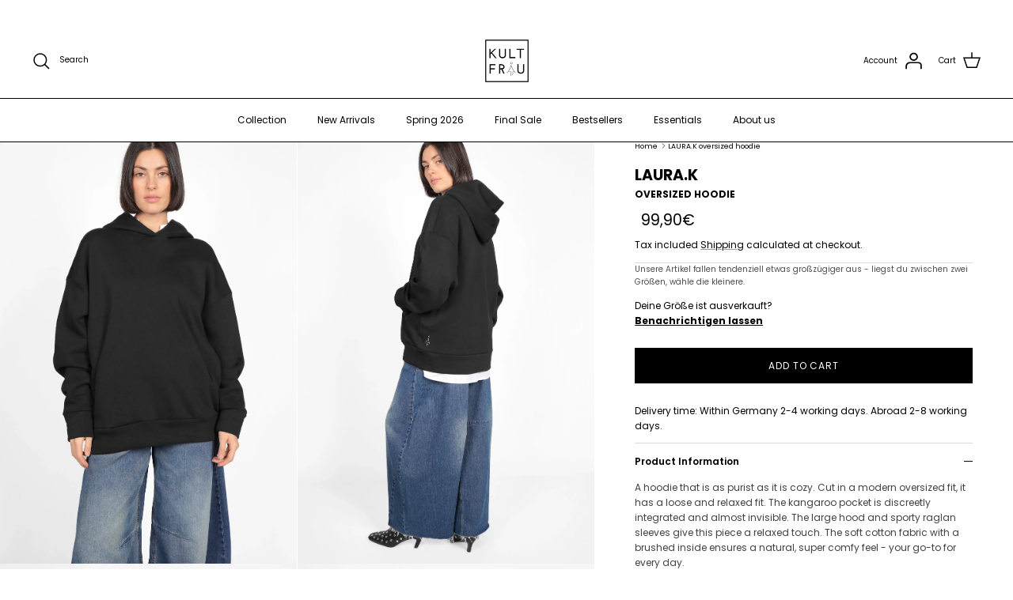

--- FILE ---
content_type: text/css
request_url: https://kultfrau.de/cdn/shop/t/120/assets/sparklayer.css?v=38172230783386488791768507878
body_size: 132
content:
:root{--b2b-brand-color: #000000;--b2b-brand-color-hover: #777777;--b2b-brand-font: sans-serif;--b2b-brand-font-heading: sans-serif;--spark-default-body-color: #555555;--spark-primary-color: #000000;--spark-secondary-color: var(--b2b-brand-color);--spark-link-color: var(--b2b-brand-color);--spark-font-default: var(--b2b-brand-font);--spark-font-highlight: var(--b2b-brand-font-heading);--spark-font-weight-default: 400;--spark-font-weight-medium: 500;--spark-font-weight-heavy: 600;--spark-border-radius-default: 0;--spark-drawer-max-width: 700px;--spark-drawer-max-width-wide: 1000px;--spark-font-default-size: 14px;--spark-font-default-size-small: 14px;--spark-header-font: var(--b2b-brand-font-heading);--spark-header-font-weight: 500;--spark-h1-fontsize: 24px;--spark-h2-fontsize: 22px;--spark-h3-fontsize: 20px;--spark-h4-fontsize: 16px;--spark-h5-fontsize: 15px;--spark-h6-fontsize: 14px;--spark-pricing-fontsize: 16px;--spark-pricing-font-weight: 500;--spark-pricing-fontsize-small: 20px;--spark-pricing-rrp-color: #9a9c9e;--spark-product-code-fontsize: 16px;--spark-product-code-font-weight: 500;--spark-product-code-fontsize-small: 14px;--spark-product-stockstatus-align: flex-start;--spark-button-font-family: var( --b2b-brand-font-heading );--spark-button-color: var(--b2b-brand-color);--spark-button-color-highlight: var( --b2b-brand-color-hover );--spark-button-large-color: var(--b2b-brand-color);--spark-button-large-color-highlight: var( --b2b-brand-color-hover );--spark-border-radius-button: 0;--spark-button-font-weight: 600;--spark-button-text-transform: none;--spark-button-text-letter-spacing: 0;--spark-button-padding: 1em 2.75em;--spark-button-small-font-size: 16px;--spark-table-border-color: #cccccc;--spark-table-header-background-color: #f1f1f1;--spark-table-header-text-color: #222222;--spark-table-header-font-weight: 500;--spark-product-card-button-radius: 0;--spark-product-card-button-padding: .75em 1em;--spark-product-card-pricing-font-size: 12px;--spark-product-card-pricing-font-size-small: 14px;--spark-product-card-select-min-height: 0;--spark-product-stockstatus-back-order-display: flex;--spark-cart-background-size: contain}spark-pdp{display:block;margin-top:10px!important;margin-bottom:25px!important}.color-picker-wrapper{display:flex;flex-direction:row;flex-wrap:wrap;max-width:100%;margin-top:10px}.color-picker-link{width:70px;display:inline-grid}.variant-title{font-size:14px;text-align:center;padding-top:5px}.color-picker{margin:8px auto 0;height:14px;width:14px;border:1px solid #e2e2e2;border-radius:50%}.current-variant-wrapper{border-width:2px}.collection_badge{font-size:11px;font-weight:400;text-transform:none;padding:4px 10px;border-radius:3px}.collection_badge_yellow{background-color:#fef08a;color:#a16207}.collection_badge_blue{background-color:#dbeafe;color:#1d4ed4}.cart-item div.cart-item--image a{background-position:top center!important}
/*# sourceMappingURL=/cdn/shop/t/120/assets/sparklayer.css.map?v=38172230783386488791768507878 */


--- FILE ---
content_type: text/css
request_url: https://kultfrau.de/cdn/shop/t/120/assets/generic-style.css?v=66956027061168352371769601948
body_size: 3146
content:
/** Shopify CDN: Minification failed

Line 658:52 Expected ")" to end URL token
Line 658:90 Comments in CSS use "/* ... */" instead of "//"
Line 658:362 Unterminated string token
Line 673:0 Comments in CSS use "/* ... */" instead of "//"
Line 674:0 Comments in CSS use "/* ... */" instead of "//"
Line 675:0 Comments in CSS use "/* ... */" instead of "//"

**/
.collection-products-loading{
  margin-top: 10px;
}
.mobile-navigation-drawer
  .navigation__tier-1
  > .navigation__item--open
   .navigation__tier-2-container {
  visibility: visible;
  transform: translate3d(0, 0, 0);
}
.price__from {
  display: none;
}
.other-product-look {
  margin-top: 50px;
}
.socialIconMobile a {
  margin-left: 0 !important;
}
.socialIconMobile {
  position: absolute;
  bottom: 32px;
  z-index: 2;
  border-top: 1px solid #e5e5e5;
  width: 100%;
  background: #fff;
}
#NavigationTier2-1-mob {
  margin-bottom: 25px !important;
}
.socialIconMobile .social-links__list {
  display: flex;
  align-items: center;
  justify-content: space-evenly;
  padding: 25px 0px;
}
.banner_content {
  display: flex;
  align-items: center;
  justify-content: center;
  padding: 5em 0;
}
.banner_title_one {
  font-size: 42px;
  text-transform: initial;
  font-weight: 700;
  margin: 0 !important;
  padding-left: 2em;
}
.banner_content img {
  width: 230px;
  height: auto;
}
.shoplook_heading {
  font-size: 12px;
  /*font-weight: 600;*/
  font-weight: 600;
  /*color: #454545;*/
  color: #000000;
  text-transform:revert;
}
.shlook_default_col {
  /*border: 0.0625rem solid #f4f3ee;*/
  /*border-radius: 0.375rem;*/
  /*box-shadow: 0 0 1rem rgb(0 0 0 / 5%);*/
  padding: 1.5em;
  display: flex;
  margin-bottom: 20px;
}
.shlook_default_col:last-child{
  margin-bottom: 0px;
  
}
.product_top_sec.row {
  display: flex;
  justify-content: space-between;
  width: 100%;
}
.product_top_sec .product_title {
  width: 55%;
}
.product_imagewrap {
  width: 17%;
}
.product_content_wrapper {
  width: 83%;
  padding-left: 15px;
  /*New JMR*/
  /* border-left: 0.0625rem solid #f1f1f1;*/
}
.price_wrap .was-price,
.product_top_sec .price-areas .h4-style,
.product_top_sec .price_wrap .current-price {
  font-size: 12px;
}
.product_top_sec .price-container .price-areas {
  margin-right: 0;
  margin-bottom: 0;
}
.price-areas .on-sale .was-price {
  margin-left: 8px;
  text-decoration: line-through;
}
.price-areas .on-sale .current-price {
  color: #707173;
}
.product_bot_sec {
  display: flex;
  justify-content: flex-end;
  padding-top: 10px;
}
.product_bot_sec pro,
.product_bot_sec wishlist-button {
  display: none;
}
.product_imagewrap .pro_link {
  width: 100%;
  display: inline-block;
}
.product-form .product_bot_sec .quantity-submit-row {
  margin-top: 0;
}
.product-form
  .product_bot_sec
  .quantity-submit-row
  .quantity-submit-row__submit {
  margin-top: 0;
  margin-bottom: 0;
}
.product-form
  .product_bot_sec
  .quantity-submit-row
  .quantity-submit-row__submit
  button[type="submit"] {
  padding: 8px 10px;
  border: 1px solid #000;
  line-height: unset;
  background: #000;
  /* color: #454545; */
  color: #fff;
  text-transform: uppercase;
  transition:0.3s;
  /* opacity: 0; */
}

.product-form
  .product_bot_sec
  .quantity-submit-row
  .quantity-submit-row__submit
  button[type="submit"]:hover {
  background: #fff;
  color: #000;
}
.product_bot_sec select {
  border-color: #e0dfda;
  margin-bottom: 0 !important;
  line-height: 2.1875rem;
  background-position: 90% 50%;
  text-align: left;
  color: #454545;
  font-size: 12px;
  padding: 8px 5px;
  line-height: unset;
  border-radius: 3px;
  height: unset;
  min-height: unset;
  cursor: pointer;
  margin-right: 10px;
}
.product-form__input--dropdown {
  padding-right: 10px;
}
.product_top_sec .price_wrap {
  padding-left: 10px;
}
.product_bot_sec .product-purchase-form-style {
  max-width: 60%;
  width: 100%;
  display: flex;
  justify-content: flex-end;
}
.custom_variant_select option:disabled {
  color: #ffdede !important;
}
.template-collection .page-header.displayNone {
  display: none;
}
.template-collection .page-header.mobileCollectionTitle {
  display: none;
  position: relative;
}
#pledger-impact-banner strong.calculated-impact {
  font-size: 20px !important;
  padding: 10px 0 !important;
}
/* .product-block .block-inner{
      border: 1px solid;
}
.product-block .product-info{
      padding: 0 16px;
} */
.compare_price.was-price {
  text-decoration: line-through;
  color: red;
  display: none;
}
.mobileCollectionTitle{
    display: none;
  }

@media (min-width: 1200px) {
    .navigation .navigation__columns .navigation__column {
        flex: 1 1 auto;
        max-width: 290px;
        display: block;
        text-align: left;
        margin: 0 10px;
        padding: 0 5px;
        padding-bottom: 20px;
    }
}
@media (max-width: 1600px) {
  .navigation--left
    .navigation__tier-1-container
    .navigation__tier-1
    > .navigation__item
    > .navigation__link {
    padding-left: 10px;
    padding-right: 10px;
  }
}
@media (max-width: 1300px) {
  .navigation--left
    .navigation__tier-1-container
    .navigation__tier-1
    > .navigation__item
    > .navigation__link {
    padding-left: 5px;
    padding-right: 5px;
  }
  .navigation--left .navigation__tier-1-container {
    left: -5px;
  }
  .logo-area__middle {
    margin-left: 10px;
    margin-right: 10px;
  }
}

@media (max-width: 1199px) {
  .banner_title_one {
    padding-left: 1.5em;
    font-size: 38px;
  }
  .mobile-navigation-drawer {
    display: block;
  }
  .logo-area .mobile-nav-toggle{
    display: block;
  }
  .pageheader--layout-inline-permitted .navigation--left {
    visibility: hidden;
  }
  .reveal-mobile-nav .page-shade,
  .reveal-mobile-nav .header-shade {
    height: 100%;
    opacity: 1;
    pointer-events: auto;
  }
   .reveal-mobile-nav .page-shade,
  .reveal-mobile-nav .header-shade {
    visibility: visible;
    height: 100%;
    opacity: 1;
    pointer-events: auto;
  }
  .reveal-mobile-nav .mobile-navigation-drawer {
    transform: translateX(0);
  }
  .navigation__mobile-header {
    align-items: flex-start;
    justify-content: space-between;
    display: flex;
  }
  .navigation .navigation__tier-1 > .navigation__item {
    display: flex;
  }
  .mobile-navigation-drawer .navigation__link {
    padding: 10px 20px;
  }
  .reveal-mobile-nav .page-shade,
  .reveal-mobile-nav .header-shade {
    height: 100%;
    opacity: 1;
    pointer-events: auto;
  }

  .enable-mobile-nav-transition .mobile-navigation-drawer {
    transition: transform 500ms cubic-bezier(0.55, 0.03, 0.37, 0.96);
  }
  .reveal-mobile-nav
    .mobile-navigation-drawer:not(.mobile-navigation-drawer--child-open)
    .navigation__tier-1
    > .navigation__item
    > .navigation__link,
  .reveal-mobile-nav
    .mobile-navigation-drawer:not(.mobile-navigation-drawer--child-open)
    .navigation__tier-1
    > .navigation__item
    > .navigation__children-toggle,
  .reveal-mobile-nav
    .mobile-navigation-drawer:not(.mobile-navigation-drawer--child-open)
    .navigation__mobile-products,
  .reveal-mobile-nav
    .mobile-navigation-drawer:not(.mobile-navigation-drawer--child-open)
    .mobile-navigation-drawer__footer {
    opacity: 1;
    transform: translate3d(0, 0, 0);
  }
  #main-nav {
    display: none !important;
  }
  .pageheader--layout-inline-permitted .logo-area__right .show-search-link {
    display: none;
  }
  .pageheader--layout-inline-permitted
    .logo-area__left__inner
    .show-search-link {
    display: flex;
  }
  .show-search-link__text:last-child {
    font-size: 10px;
  }
  .navigation
    .navigation__tier-1
    > .navigation__item
    > .navigation__link:before {
    display: none;
  }
  .navigation .navigation__children-toggle {
    display: block;
  }
  .navigation.navigation--main {
    border-bottom: none;
  }
  .mobile-navigation-drawer {
    max-width: 500px;
  }
}
@media (max-width: 991px) {
  .banner_title_one {
    padding-left: 1em;
    font-size: 34px;
  }
  .banner_content img {
    width: 200px;
  }
}
@media (max-width: 937px) {
  .product_imagewrap {
    width: 25%;
  }
  .product_content_wrapper {
    width: 75%;
  }
}
@media (max-width: 865px) {
  .banner_title_one {
    font-size: 30px;
  }
  .banner_content img {
    width: 160px;
  }
}
@media (max-width: 767px) {
  .banner_content img {
    width: 120px;
  }
  .banner_title_one {
    font-size: 24px;
    padding-left: 12px;
  }
  .banner_content {
    padding: 4em 0;
  }
  .product_content_wrapper {
    width: 83%;
  }
  .product_imagewrap {
    width: 17%;
  }
  .product_bot_sec select {
    font-size: 12px;
  }
  .template-collection .page-header.mobileCollectionTitle.mbDisplayNone {
    display: none;
  }
  .template-collection .page-header.desktopCollectionTitle {
    display: none;
  }
  .template-collection .page-header.mobileCollectionTitle {
    display: block;
     margin-top: 0 !important;
  }
  .mobileCollectionTitle  .mobile-container{
            margin-top: 15px;
  }
    .mobileCollectionTitle  .mobile-container h1{
          font-weight: 700;
    }
  .collection_filter_wrap.mobile_collection_filter .utility-bar {
    margin-top: 0 !important;
    padding-bottom:0px;
  }
  .desktopCollectionTitle{
    display: none;
  }
  .mobileCollectionTitle{
    display: block;
  }
  .container{
    padding-left: 16px;
    padding-right: 16px;
  }

  /* .mobileCollectionTitle  .mobile-container{
    padding: 0 !important;
    left: 0;
    
  } */
  .utility-bar__left .utility-bar__item span{
        font-weight: 700;
  }
  /* .collectionProductsWrapper{
    padding: 0 !important;
  } */
  /* .product-info{
            padding-left: 0px !important;
        padding-right: 0px !important;
  } */
  .thumbnails.mobile-only{
        display: none !important; 
    }
  .collection-slider .collection-listing {
      padding-left: 0;
      padding-right: 0;
  }
  .loox-trust-badge-widget-content{
        padding: 0 !important;
  }
  
}
@media (max-width: 567px) {
  .banner_content {
    padding: 2em 0 2.5em;
  }
  .banner_title_one {
    font-size: 22px;
    padding-left: 12px;
  }
  .banner_content img {
    width: 100px;
  }
  
}
@media (max-width: 512px) {
  .banner_content img {
    width: 80px;
  }
  .banner_title_one {
    font-size: 18px;
  }
  .shlook_default_col {
    border-radius: 0.375rem;
    padding: 1em;
  }
  .product_imagewrap {
    width: 40%;
  }
  .product_content_wrapper {
    width: 60%;
  }
}
@media (max-width: 426px) {
  .banner_title_one {
    font-size: 16px;
  }
  .product_top_sec .product_title {
    width: 50%;
  }
}
@media (max-width: 414px) {
  .product_bot_sec .product-purchase-form-style {
    max-width: 100%;
    flex-direction: column;
  }
  .product_bot_sec select {
    margin-right: 0 !important;
    margin-bottom: 10px !important;
  }
  .product_top_sec .product_title {
    width: 100%;
  }
  .product_top_sec .price_wrap {
    padding-left: 0 !important;
  }
  .product_top_sec.row {
    flex-direction: column;
  }
}
@media (max-width: 391px) {
  .banner_content img {
    width: 60px;
  }
  .product-block .product-info {
    padding: 0 10px;
  }
}
@media (max-width: 374px) {
  .banner_title_one {
    font-size: 12px;
    padding-left: 20px;
  }
  .breadcrumbs {
    font-size: 8px;
  }
  .beadcrumbContainer {
    padding-left: 5px;
    padding-right: 5px;
  }
  .template-collection
    .page-header:not(.page-header--with-background)
    .pagetitle:last-child {
    font-size: 12px !important;
  }
  .utility-bar__right .mobile-style {
    font-size: 12px !important;
  }
  utility-bar__right .button-icon svg {
    width: 18px;
    height: 18px;
  }
}
/* new css start 29-04-2024  */
.shopify-planet-banner-v2-title.shopify-planet-banner-v2-spaced-l {
  font-size: 12px;
}
/* new css end 29-04-2024  */

/* new css start 03 june, 2024 */
.navigation .navigation__item--with-small-menu > .navigation__tier-2-container {
  max-width: 100% !important;
  left: 0 !important;
  z-index: 11;
  width: 100% !important;
}

@media (min-width: 1300px) {
  .pageheader--layout-inline-permitted.pageheader--layout-inline-menu-left
    + #main-nav
    .navigation--main
    .navigation__tier-2:not(.navigation__columns)
    > .navigation__item:first-child {
    margin-left: -5px;
  }
}
@media (min-width: 1200px) {
  .navigation .navigation__tier-2:not(.navigation__columns) .navigation__link {
    padding: 18px !important;
  }
  .navigation .navigation__columns {
    display: flex;
    flex-wrap: wrap;
    justify-content: flex-start;
    padding-top: 20px;
  }
  .navigation .navigation__link:hover,
  .navigation .menu-promotion__link:hover {
    color: #8f8f8f;
  }
}

@media (max-width: 1199px) {
  .navigation
    .navigation__columns
    .navigation__column:not(.navigation__column--promotion) {
        flex: 1 1 auto;
        max-width: 100%;
        display: flex;
  }
}
/* home gallery section start  */
/* .gallery__image img {
  object-position: top center;
} */
/* home gallery section end  */
.klaviyo-form-TdtPFW.klaviyo-form.form-version-cid-1 {
  margin-top: 40px;
  margin-bottom: 40px;
}
.product-block__title {
  font-size: 14px;
  font-weight: 700;
}
.strongly-spaced-row,
.fully-spaced-row--medium {
  margin-top: 40px;
  margin-bottom: 40px;
}


  .container.container--reading-width,
.container .shopify-policy__container {
  max-width: 800px;
}

@nedia(min-width: 767px){
    .container.container--reading-width,
.container .shopify-policy__container {
      padding-left: 0;
    padding-right: 0;
}
    .container.container--reading-width,
.container .shopify-policy__container {
  max-width: 100%;
}
  
}
.filter-group__item .filter-group__item__text:before {
    content: "";
    position: absolute;
    left: 0;
    top: .8em;
    margin-top: -9px;
    width: 18px;
    height: 18px;
    border-radius: 3px;
    border: 1px solid currentColor;
}
.filter-group__item .filter-group__item__text:after {
    content: "";
    position: absolute;
    left: -1px;
    top: .8em;
    width: 20px;
    height: 20px;
    margin-top: -10px;
    background-image: url(data:image/svg+xml,%3Csvg fill='rgb(255, 255, 255)' xmlns='http://www.w3.org/2000/svg' viewBox='0 0 20 20'%3E%3Cpath d='M8.315 13.859l-3.182-3.417a.506.506 0 0 1 0-.684l.643-.683a.437.437 0 0 1 .642 0l2.22 2.393 4.942-5.327a.436.436 0 0 1 .643 0l.643.684a.504.504 0 0 1 0 .683l-5.91 6.35a.437.437 0 0 1-.642 0'%3E%3C/path%3E%3C/svg%3E);
    background-size: cover;
    transform: scale(0);
    transition: transform .1s ease;
}
.product-price__compare {
    opacity: .5;
    text-decoration: line-through;
}
.product-price__item {
    margin-right: .5rem;
}
.option-selectors {
    display: none !important;
}
//div#swatch-option1 {
//    display: none !important;
//}
.opt-btn +.opt-label{
    color: #6A6A6A;
    background-color: #fff;
    text-transform: none;
    font-size: 13px;
    font-weight: inherit;
    width: auto;
    height: auto;
    min-width: unset;
    min-height: unset;
    margin: 0 10px 0 0;
    display: flex;
    border: 1px solid #CFCFCF;
}
.opt-btn:checked+.opt-label{
      color: #fff;
    background-color: #000;
    text-decoration-color: #fff;
}
/* new css end 03 june, 2024 */
.utility-bar__right {
    display: none;
}
.opt-btn.is-unavailable+.opt-label{
       position: relative;
    background: white;
    border: 1px solid #CFCFCF;;

}

.opt-btn.is-unavailable+.opt-label:before{
  content: '';
    position: absolute;
    height: 100%;
    width: 0;
    right: 0;
    left: 0;
    top: 0;
    bottom: 0;
    border-right: 1.5px solid;
    border-color: #6A6A6A;
    transform: rotate(45deg);
    margin: auto;
}
.opt-btn +.opt-label{
      padding: 10px 12px;
}
.checkoutPrices h3{
      font-size: 16px;
}

/* 21-June-2024 */
.custom-table {
    margin-top: 30px;
}
.custom-table th, .custom-table td {
    border: 1px solid #000;
    text-align: center;
}
.custom-table tr:nth-child(2n) {
    background-color: #f1f1f1;
}
.shop_look {
    margin-top: 30px;
}
.shlook_row {
    margin-bottom: 30px;
    border-bottom:1px solid #f1f1f1;
}

#shopify-section-template--21937693917521__main wishlist-button-block{
  position:relative !important;
}

@media screen and (max-width:767px){
  #shopify-section-template--25956415635838__main wishlist-button-block {
    top: -70px!important;
    right: -10px!important;
  }
}

#shopify-section-template--21937693917521__main .wk-text{
  display:block !important;
}
#shopify-section-template--21937693917521__main .wk-button{
      padding-left: 0 !important;
  width:unset !important;
}
#shopify-section-template--21937693917521__main .wk-icon{
  padding: 0 !important;
  --stroke-width: 1.75px !important;
      --size: 18px !important;
}

wishlist-button-product .wk-floating{
  transform:unset !important;
  position:relative !important;
}

.template-index .b2bApp {
    display: none;
}
.section-footer__menu-block__menu li a:hover, .copyright a:hover{
  text-decoration: none !important;
    color: #8f8f8f;
}
.privacyPopupButton:hover{
    text-decoration: none !important;
    color: #8f8f8f;
}

.wk-selected .wk-icon svg path {
    fill: #000;
}
wk-counter.wk-floating {
    opacity: 0;
}

.section-header {
    margin-top: 0px;
}
wishlist-page .wk-header .wk-title {
    font-size: 18px !important;
}
wishlist-product-card .wk-product-title {
    font-weight: 700;
}
#slidecarthq .item img {
    object-position: top center;
}
#slidecarthq .upsells .upsell-image img {
  object-position: top center;
  object-fit: cover;
}
#qab_background{
  /*z-index: 9999 !important;*/
  opacity: 1 !important;
}

.cart-item--image a {
  background-position: top center !important;
}
.cart-item--image a:shadow-root(image) {
  background-position: top center !important;
}

.section-header .main-search {
  top: 30px;
}
.utility-bar-sticky-mobile-copy-reveal .utility-bar--sticky-mobile-copy {
  transform: translateY(6px);
}
#slidecarthq .item img, #slidecarthq .upsells .upsell-image img {
  height: auto !important;
}
@media(max-width: 390px){
  #slidecarthq .upsell-text-prices p{
    font-size: 12px !important;
  }
}
@media(max-width: 384px){
  #slidecarthq .upsell-text-prices .upsell-compare-at{
    margin-left: 0 !important;
  }
   #slidecarthq .upsell-text-prices {
    display: block !important;
  
  } 
  #slidecarthq .upsells .upsell-add button{
    padding: 10px !important;
    font-size: 10px !important;
  }
}
.opt-label{
  display: flex !important; 
}
.pagination span, 
.pagination a {
  font-size: 14px;
  font-weight: 700;
}
.productInfoLable {
    position: absolute;
    top: 6px;
    font-size: 12px;
    font-weight: 400;
    white-space: nowrap;
    padding-left: 8px;
}
.collection-products-loading {
    margin-bottom: 15px;
    margin-top: 15px;
}
.collectionProductsWrapper .overlay-metafields p{
    display: -webkit-box;
    -webkit-box-orient: vertical;
    -webkit-line-clamp: 2;
    overflow: hidden;
}
@media(max-width:1200px){
  .collectionProductsWrapper .overlay-metafields {
    height:100%;
    min-height:unset;
}
.collectionProductsWrapper .overlay-metafields p{
  display:unset;
}
}

--- FILE ---
content_type: text/css
request_url: https://kultfrau.de/cdn/shop/t/120/assets/custom.css?v=5687590825759278821768507833
body_size: 1374
content:
@media (max-width: 768px){.text-overlay__inner .text-overlay__text{margin-bottom:25px}}@media (max-width: 1000px){.filter-container .filters{z-index:10002}}@media (max-width: 1000px){.mobile-container{margin-bottom:40px}}@media (max-width: 769px){.mobile-hidden{display:none}}@media (min-width: 770px){.desktop-hidden{display:none}}@media (max-width: 1000px){.mobile-container{position:absolute;margin-top:10px}}.mobile-style{color:#000;font-size:15px;font-weight:700}.mobile-navigation-drawer{top:0!important;z-index:10000}.mobile-navigation-drawer .navigation__tier-1{border-bottom:1px solid #000}.mobile-navigation-drawer .navigation__link{padding:10px 20px}.customer-links{font-size:12px}.container .container--no-max{padding-left:0;padding-right:0}@media (min-width: 768px){#pageheader .container--no-max{padding:0 40px!important}.desktopCollectionTitle,.page-header{padding-left:40px!important}}.cf .product-section-spacing{margin-top:0}.utility-bar-sticky-mobile-copy-reveal .logo-area{border-bottom-color:#000}.collection-slider-row{margin-top:30px!important}.search-recommendations__item--type-collection_link{border:1px solid}.search-recommendations__item .collection-block variant-swatch-king{display:none}.product-block__detail{margin-top:15px;margin-bottom:15px}.custom-padding-removal{padding:0}.container.custom-padding-removal{max-width:none}@media (min-width: 768px){.media-gallery--layout-columns-2 .product-media-collage{margin-left:0}.media-gallery--layout-columns-2 .product-media-collage .product-media-collage__item{flex:0 0 calc(50% + -0px);margin-left:20px}}.custom-variant-btn{display:inline-block;margin-top:10px;background-color:#fff;border:1px solid #cfcfcf;color:#6a6a6a;font-size:13px;padding:8.7px 10px}.custom-variant-btn:hover{background-color:#000;border:1px solid #000;color:#fff}.metafield-rich_text_field p:not(strong){opacity:.75}.disclosure{border-bottom:0px!important}.left-container{padding-left:0!important}.custom-page-header{padding-left:0!important;margin-top:15px}@media (min-width: 768px){.media-gallery--layout-columns-2 .product-media-collage .product-media-collage__item{margin-left:0!important}.media-gallery--layout-columns-1 .product-media-collage__item,.media-gallery--layout-columns-2 .product-media-collage__item{margin-bottom:0!important}}@media (min-width: 768px){.section-main-product .product-info{display:flex;justify-content:space-around!important}.product-container,.collection-container{max-width:revert;margin-right:auto;margin-left:auto;padding-right:0;padding-left:0}}@media (min-width: 1040px){.product-info .media-gallery-size-large{width:66%;flex:1}}@media (min-width: 1040px){.product-info .media-gallery-size-large+.product-column-right{margin:30px 4%;width:33.333%}}.input-row{margin-top:0!important}hr.not-in-quickbuy{margin:10px 0!important}.swatch-view-item{margin:0 8px .5rem 0!important}.swatch-label{font-size:12px!important}.revert-margin{margin-top:0!important}@media (min-width: 1200px){.utility-bar{margin-top:15px}}.collection_filter_wrap .utility-bar{margin-top:15px}.filter-container--side .filters{margin-right:10px}.product-card_subtitle{font-size:10px;width:100%;display:block;text-overflow:ellipsis;overflow:hidden}.space{margin-top:43px}.filter-group__heading__text{font-weight:600;color:#000}@media (max-width: 769px){.utility-bar__left .utility-bar__item{margin-inline-end:6px}}@media (max-width: 769px){.utility-bar{justify-content:flex-end}}@media (max-width: 769px){.utility-bar__left{flex:0 0 0}}@media (max-width: 769px){.utility-bar.utility-bar--sticky-mobile-copy{padding-left:16px!important}}@media (max-width: 769px){.utility-bar--sticky-mobile-copy .utility-bar__left{flex:1 0 0}}@media (max-width: 769px){.utility-bar--sticky-mobile-copy .utility-bar__left .utility-bar__item{display:flex;flex-direction:row-reverse;justify-content:space-between;width:100%}}@media (max-width: 769px){.utility-bar--sticky-mobile-copy .utility-bar__left .utility-bar__item .btn-filter-title{display:flex}}.filter-group{border-top:1px solid #f1f1f1}@media (max-width: 769px){.utility-bar__left .btn-icon svg{width:28px;height:28px}.utility-bar__left .btn-icon{margin-top:-10px}}@media (min-width: 1000px) and (min-width: 1300px){.filter-container--side .filters .filters__inner{padding-inline-end:0px;padding-inline-start:40px}}@media (max-width: 769px){.page-header:not(.page-header--with-background){padding:0}}.utility-bar{padding-left:40px;margin-top:10px}.utility-bar--sticky-mobile-copy{margin-top:23px}.product-grid .product-block:not(.product-block--landscape) .block-inner-inner{border-bottom:1px solid #f1f1f1;border-right:1px solid #f1f1f1}.product-grid{column-gap:revert;row-gap:revert;border-top:1px solid #f1f1f1;border-left:1px solid #f1f1f1}.product-price--block .price__was{opacity:.8}@media (max-width: 768px){.btn-filter-title{display:flex}}.btn-filter-title{display:none}@media (min-width: 769px){.btn-filter-title{display:flex}}@media (max-width: 767.98px){.gallery--mobile-carousel.gallery--with-margins.gallery--grid-mobile-2 .slider__grid{grid-auto-columns:calc(50% - 50px)}}.slider-nav--floating .slider-nav__btn:hover{padding:8px}.custom-gallery__item{margin-bottom:0!important}.custom-image-overlay__over{color:#000}.hide_image{background-color:#fff;border:1px solid #000;height:40px}.text-overlay__inner{padding:5px 8px}.img_hide{display:none}@media (max-width: 767.98px){.gallery--grid-mobile-2 .gallery__item .h4,.gallery--grid-mobile-2 .gallery__item .h5{font-size:10px}}@media only screen and (min-width: 767px){.gallery-viewer__thumbs{text-align:left}}variant-swatch-king{flex-basis:100%;padding-left:8px}@media only screen and (max-width: 480px){variant-swatch-king .swatch-view-slide{padding:0!important}}.swatches{margin-top:3px!important;margin-bottom:0!important}.swatch-single{margin-bottom:0!important}.product-grid .product-block__detail{margin-bottom:10px}@media (max-width: 767px){.main-item-content{max-width:95px}}.product-block__title{font-size:12px;font-weight:400;white-space:nowrap;padding-left:8px}@media screen and (min-width: 480px) and (max-width: 1300px){.product-block__title{width:80%}}.product-price{font-size:10px;font-weight:400}.product-price--block .price{flex-direction:column!important}@media (min-width: 768px){.product-price--block .price{flex-direction:row!important}.price.price--sold-out{flex-direction:column!important}}.price--sold-out .price__default{display:none}.price--on-sale .price__default{display:block}.price-label--sold-out{font-weight:700}.socialIconMobile{bottom:0;position:relative}.socialIconMobile .social-links__list{padding:18px 0}#sizefox{font-size:14px!important}span.item-count{display:none!important}.header-options-wrapper{display:none}.section-footer__row--blocks .section-footer__row__col:not(:last-child){margin-bottom:20px!important}.slider-nav--floating .slider-nav__btn{padding:8px}.drawer{z-index:10000!important}.cart-drawer__footer div .h4{font-size:12px!important}.shipping-notice{padding:4px 8px;background-color:#f1f1f1;margin-top:5px}.shipping-notice p{margin-bottom:0}.signup-form__button{border-color:#fff}.section-footer__row-container{border-top:0px!important}@media (max-width: 767px){.mobile-padding{padding-left:10px}}.no-margin{margin:0!important}@media (max-width: 999.98px){.main-search__form.no-margin{max-width:100%!important}}.bottom_line{border-bottom:1px solid #000}.boost-sd__search-bar{border-bottom:1px solid #000!important}.boost-sd__search-bar-input{font-size:16px!important;border:1px solid #000!important;border-radius:0!important}.boost-sd__suggestion-queries-item--product{border-bottom:1px solid #f1f1f1!important;border-right:1px solid #f1f1f1!important}.boost-sd__suggestion-queries-item-price,.boost-sd__suggestion-queries-item-amount .boost-sd__format-currency--price-sale,.boost-sd__suggestion-queries-item-amount .boost-sd__format-currency--price-compare{font-size:10px!important;font-weight:400!important}.boost-sd__instant-search-results--mobile-style1.boost-sd__instant-search-results--product-type-grid .boost-sd__suggestion-queries-item-product--left:before{padding-top:150%!important}@media (max-width: 767px){.main-search__input{padding:12px 12px 12px 16px!important}}button#BIS_trigger{display:none!important}.loox-popup-name_and_stars,#loox-popup-widget-content-box-text{font-family:Noto Sans JP,sans-serif}.list .grid-item{border-radius:0!important}@media (max-width: 767px){.loox-video-slider-widget{display:none!important}}.boost-sd__modal{display:none!important}
/*# sourceMappingURL=/cdn/shop/t/120/assets/custom.css.map?v=5687590825759278821768507833 */


--- FILE ---
content_type: text/css
request_url: https://kultfrau.de/cdn/shop/t/120/assets/generic-style-2.css?v=154733720263392482741768507839
body_size: -517
content:
.shopify-policy__body .rte a{word-wrap:break-word}@media (max-width: 767px){.template-name-page_b2b-2 .container.cf,.template-name-page_b2b-2 .container.cf .section-map .container{padding-right:0!important;padding-left:0!important}wishlist-link .wk-text{display:none!important}wishlist-link .wk-button{margin-inline-end:0px}a.wk-button.wk-align-center.wk-align-content-center.wk-selected{margin:unset!important}wishlist-link .wk-button{margin:unset!important}.header-account-link{justify-content:center!important}}.product-block__image .theme-img{object-position:top center!important}
/*# sourceMappingURL=/cdn/shop/t/120/assets/generic-style-2.css.map?v=154733720263392482741768507839 */


--- FILE ---
content_type: text/css
request_url: https://o5hfa3l454kfaabn-55772348452.shopifypreview.com/cdn/shop/t/83/assets/generic-style.css?v=75817700855999314201734274525
body_size: 3413
content:
/** Shopify CDN: Minification failed

Line 586:43 Expected identifier but found "0"
Line 656:52 Expected ")" to end URL token
Line 656:90 Comments in CSS use "/* ... */" instead of "//"
Line 656:362 Unterminated string token
Line 671:0 Comments in CSS use "/* ... */" instead of "//"
Line 672:0 Comments in CSS use "/* ... */" instead of "//"
Line 673:0 Comments in CSS use "/* ... */" instead of "//"
Line 805:0 Unexpected "}"

**/
.mobile-navigation-drawer
  .navigation__tier-1
  > .navigation__item--open
   .navigation__tier-2-container {
  visibility: visible;
  transform: translate3d(0, 0, 0);
}
.price__from {
  display: none;
}
.other-product-look {
  margin-top: 50px;
}
.socialIconMobile a {
  margin-left: 0 !important;
}
.socialIconMobile {
  position: absolute;
  bottom: 32px;
  z-index: 2;
  border-top: 1px solid #e5e5e5;
  width: 100%;
  background: #fff;
}
#NavigationTier2-1-mob {
  margin-bottom: 25px !important;
}
.socialIconMobile .social-links__list {
  display: flex;
  align-items: center;
  justify-content: space-evenly;
  padding: 25px 0px;
}
.banner_content {
  display: flex;
  align-items: center;
  justify-content: center;
  padding: 5em 0;
}
.banner_title_one {
  font-size: 42px;
  text-transform: initial;
  font-weight: 700;
  margin: 0 !important;
  padding-left: 2em;
}
.banner_content img {
  width: 230px;
  height: auto;
}
.shoplook_heading {
  font-size: 12px;
  /*font-weight: 600;*/
  font-weight: 600;
  /*color: #454545;*/
  color: #000000;
  text-transform:revert;
}
.shlook_default_col {
  /*border: 0.0625rem solid #f4f3ee;*/
  /*border-radius: 0.375rem;*/
  /*box-shadow: 0 0 1rem rgb(0 0 0 / 5%);*/
  padding: 1.5em;
  display: flex;
  margin-bottom: 20px;
}
.shlook_default_col:last-child{
  margin-bottom: 0px;
  
}
.product_top_sec.row {
  display: flex;
  justify-content: space-between;
  width: 100%;
}
.product_top_sec .product_title {
  width: 55%;
}
.product_imagewrap {
  width: 17%;
}
.product_content_wrapper {
  width: 83%;
  padding-left: 15px;
  /*New JMR*/
  /* border-left: 0.0625rem solid #f1f1f1;*/
}
.price_wrap .was-price,
.product_top_sec .price-areas .h4-style,
.product_top_sec .price_wrap .current-price {
  font-size: 12px;
}
.product_top_sec .price-container .price-areas {
  margin-right: 0;
  margin-bottom: 0;
}
.price-areas .on-sale .was-price {
  margin-left: 8px;
  text-decoration: line-through;
}
.price-areas .on-sale .current-price {
  color: #707173;
}
.product_bot_sec {
  display: flex;
  justify-content: flex-end;
  padding-top: 10px;
}
.product_bot_sec pro,
.product_bot_sec wishlist-button {
  display: none;
}
.product_imagewrap .pro_link {
  width: 100%;
  display: inline-block;
}
.product-form .product_bot_sec .quantity-submit-row {
  margin-top: 0;
}
.product-form
  .product_bot_sec
  .quantity-submit-row
  .quantity-submit-row__submit {
  margin-top: 0;
  margin-bottom: 0;
}
.product-form
  .product_bot_sec
  .quantity-submit-row
  .quantity-submit-row__submit
  button[type="submit"] {
  padding: 8px 10px;
  border: 1px solid #000;
  line-height: unset;
  background: #000;
  /* color: #454545; */
  color: #fff;
  text-transform: uppercase;
  transition:0.3s;
  /* opacity: 0; */
}

.product-form
  .product_bot_sec
  .quantity-submit-row
  .quantity-submit-row__submit
  button[type="submit"]:hover {
  background: #fff;
  color: #000;
}
.product_bot_sec select {
  border-color: #e0dfda;
  margin-bottom: 0 !important;
  line-height: 2.1875rem;
  background-position: 90% 50%;
  text-align: left;
  color: #454545;
  font-size: 12px;
  padding: 8px 5px;
  line-height: unset;
  border-radius: 3px;
  height: unset;
  min-height: unset;
  cursor: pointer;
  margin-right: 10px;
}
.product-form__input--dropdown {
  padding-right: 10px;
}
.product_top_sec .price_wrap {
  padding-left: 10px;
}
.product_bot_sec .product-purchase-form-style {
  max-width: 60%;
  width: 100%;
  display: flex;
  justify-content: flex-end;
}
.custom_variant_select option:disabled {
  color: #ffdede !important;
}
.template-collection .page-header.displayNone {
  display: none;
}
.template-collection .page-header.mobileCollectionTitle {
  display: none;
  position: relative;
}
#pledger-impact-banner strong.calculated-impact {
  font-size: 20px !important;
  padding: 10px 0 !important;
}
/* .product-block .block-inner{
      border: 1px solid;
}
.product-block .product-info{
      padding: 0 16px;
} */
.compare_price.was-price {
  text-decoration: line-through;
  color: red;
  display: none;
}
.mobileCollectionTitle{
    display: none;
  }

@media (min-width: 1200px) {
    .navigation .navigation__columns .navigation__column {
        flex: 1 1 auto;
        max-width: 290px;
        display: block;
        text-align: left;
        margin: 0 10px;
        padding: 0 5px;
        padding-bottom: 20px;
    }
}
@media (max-width: 1600px) {
  .navigation--left
    .navigation__tier-1-container
    .navigation__tier-1
    > .navigation__item
    > .navigation__link {
    padding-left: 10px;
    padding-right: 10px;
  }
}
@media (max-width: 1300px) {
  .navigation--left
    .navigation__tier-1-container
    .navigation__tier-1
    > .navigation__item
    > .navigation__link {
    padding-left: 5px;
    padding-right: 5px;
  }
  .navigation--left .navigation__tier-1-container {
    left: -5px;
  }
  .logo-area__middle {
    margin-left: 10px;
    margin-right: 10px;
  }
}

@media (max-width: 1199px) {
  .banner_title_one {
    padding-left: 1.5em;
    font-size: 38px;
  }
  .mobile-navigation-drawer {
    display: block;
  }
  .logo-area .mobile-nav-toggle{
    display: block;
  }
  .pageheader--layout-inline-permitted .navigation--left {
    visibility: hidden;
  }
  .reveal-mobile-nav .page-shade,
  .reveal-mobile-nav .header-shade {
    height: 100%;
    opacity: 1;
    pointer-events: auto;
  }
   .reveal-mobile-nav .page-shade,
  .reveal-mobile-nav .header-shade {
    visibility: visible;
    height: 100%;
    opacity: 1;
    pointer-events: auto;
  }
  .reveal-mobile-nav .mobile-navigation-drawer {
    transform: translateX(0);
  }
  .navigation__mobile-header {
    align-items: flex-start;
    justify-content: space-between;
    display: flex;
  }
  .navigation .navigation__tier-1 > .navigation__item {
    display: flex;
  }
  .mobile-navigation-drawer .navigation__link {
    padding: 10px 20px;
  }
  .reveal-mobile-nav .page-shade,
  .reveal-mobile-nav .header-shade {
    height: 100%;
    opacity: 1;
    pointer-events: auto;
  }

  .enable-mobile-nav-transition .mobile-navigation-drawer {
    transition: transform 500ms cubic-bezier(0.55, 0.03, 0.37, 0.96);
  }
  .reveal-mobile-nav
    .mobile-navigation-drawer:not(.mobile-navigation-drawer--child-open)
    .navigation__tier-1
    > .navigation__item
    > .navigation__link,
  .reveal-mobile-nav
    .mobile-navigation-drawer:not(.mobile-navigation-drawer--child-open)
    .navigation__tier-1
    > .navigation__item
    > .navigation__children-toggle,
  .reveal-mobile-nav
    .mobile-navigation-drawer:not(.mobile-navigation-drawer--child-open)
    .navigation__mobile-products,
  .reveal-mobile-nav
    .mobile-navigation-drawer:not(.mobile-navigation-drawer--child-open)
    .mobile-navigation-drawer__footer {
    opacity: 1;
    transform: translate3d(0, 0, 0);
  }
  #main-nav {
    display: none !important;
  }
  .pageheader--layout-inline-permitted .logo-area__right .show-search-link {
    display: none;
  }
  .pageheader--layout-inline-permitted
    .logo-area__left__inner
    .show-search-link {
    display: flex;
  }
  .show-search-link__text:last-child {
    font-size: 10px;
  }
  .navigation
    .navigation__tier-1
    > .navigation__item
    > .navigation__link:before {
    display: none;
  }
  .navigation .navigation__children-toggle {
    display: block;
  }
  .navigation.navigation--main {
    border-bottom: none;
  }
  .mobile-navigation-drawer {
    max-width: 500px;
  }
}
@media (max-width: 991px) {
  .banner_title_one {
    padding-left: 1em;
    font-size: 34px;
  }
  .banner_content img {
    width: 200px;
  }
}
@media (max-width: 937px) {
  .product_imagewrap {
    width: 25%;
  }
  .product_content_wrapper {
    width: 75%;
  }
}
@media (max-width: 865px) {
  .banner_title_one {
    font-size: 30px;
  }
  .banner_content img {
    width: 160px;
  }
}
@media (max-width: 767px) {
  .banner_content img {
    width: 120px;
  }
  .banner_title_one {
    font-size: 24px;
    padding-left: 12px;
  }
  .banner_content {
    padding: 4em 0;
  }
  .product_content_wrapper {
    width: 83%;
  }
  .product_imagewrap {
    width: 17%;
  }
  .product_bot_sec select {
    font-size: 12px;
  }
  .template-collection .page-header.mobileCollectionTitle.mbDisplayNone {
    display: none;
  }
  .template-collection .page-header.desktopCollectionTitle {
    display: none;
  }
  .template-collection .page-header.mobileCollectionTitle {
    display: block;
     margin-top: 0 !important;
  }
  .mobileCollectionTitle  .mobile-container{
            margin-top: 15px;
  }
    .mobileCollectionTitle  .mobile-container h1{
          font-weight: 700;
    }
  .collection_filter_wrap.mobile_collection_filter .utility-bar {
    margin-top: 0 !important;
    padding-bottom:0px;
  }
  .desktopCollectionTitle{
    display: none;
  }
  .mobileCollectionTitle{
    display: block;
  }
  .container{
    padding-left: 16px;
    padding-right: 16px;
  }
  /* .mobileCollectionTitle  .mobile-container{
    padding: 0 !important;
    left: 0;
    
  } */
  .utility-bar__left .utility-bar__item span{
        font-weight: 700;
  }
  /* .collectionProductsWrapper{
    padding: 0 !important;
  } */
  /* .product-info{
            padding-left: 0px !important;
        padding-right: 0px !important;
  } */
  .thumbnails.mobile-only{
        display: none !important; 
    }
  .collection-slider .collection-listing {
      padding-left: 0;
      padding-right: 0;
  }
  .loox-trust-badge-widget-content{
        padding: 0 !important;
  }
  
}
@media (max-width: 567px) {
  .banner_content {
    padding: 2em 0 2.5em;
  }
  .banner_title_one {
    font-size: 22px;
    padding-left: 12px;
  }
  .banner_content img {
    width: 100px;
  }
  
}
@media (max-width: 512px) {
  .banner_content img {
    width: 80px;
  }
  .banner_title_one {
    font-size: 18px;
  }
  .shlook_default_col {
    border-radius: 0.375rem;
    padding: 1em;
  }
  .product_imagewrap {
    width: 40%;
  }
  .product_content_wrapper {
    width: 60%;
  }
}
@media (max-width: 426px) {
  .banner_title_one {
    font-size: 16px;
  }
  .product_top_sec .product_title {
    width: 50%;
  }
}
@media (max-width: 414px) {
  .product_bot_sec .product-purchase-form-style {
    max-width: 100%;
    flex-direction: column;
  }
  .product_bot_sec select {
    margin-right: 0 !important;
    margin-bottom: 10px !important;
  }
  .product_top_sec .product_title {
    width: 100%;
  }
  .product_top_sec .price_wrap {
    padding-left: 0 !important;
  }
  .product_top_sec.row {
    flex-direction: column;
  }
}
@media (max-width: 391px) {
  .banner_content img {
    width: 60px;
  }
  .product-block .product-info {
    padding: 0 10px;
  }
}
@media (max-width: 374px) {
  .banner_title_one {
    font-size: 12px;
    padding-left: 20px;
  }
  .breadcrumbs {
    font-size: 8px;
  }
  .beadcrumbContainer {
    padding-left: 5px;
    padding-right: 5px;
  }
  .template-collection
    .page-header:not(.page-header--with-background)
    .pagetitle:last-child {
    font-size: 12px !important;
  }
  .utility-bar__right .mobile-style {
    font-size: 12px !important;
  }
  utility-bar__right .button-icon svg {
    width: 18px;
    height: 18px;
  }
}
/* new css start 29-04-2024  */
.shopify-planet-banner-v2-title.shopify-planet-banner-v2-spaced-l {
  font-size: 12px;
}
/* new css end 29-04-2024  */

/* new css start 03 june, 2024 */
.navigation .navigation__item--with-small-menu > .navigation__tier-2-container {
  max-width: 100% !important;
  left: 0 !important;
  z-index: 11;
  width: 100% !important;
}

@media (min-width: 1300px) {
  .pageheader--layout-inline-permitted.pageheader--layout-inline-menu-left
    + #main-nav
    .navigation--main
    .navigation__tier-2:not(.navigation__columns)
    > .navigation__item:first-child {
    margin-left: -5px;
  }
}
@media (min-width: 1200px) {
  .navigation .navigation__tier-2:not(.navigation__columns) .navigation__link {
    padding: 18px !important;
  }
  .navigation .navigation__columns {
    display: flex;
    flex-wrap: wrap;
    justify-content: flex-start;
    padding-top: 20px;
  }
  .navigation .navigation__link:hover,
  .navigation .menu-promotion__link:hover {0
    color: #8f8f8f;
  }
}

@media (max-width: 1199px) {
  .navigation
    .navigation__columns
    .navigation__column:not(.navigation__column--promotion) {
        flex: 1 1 auto;
        max-width: 100%;
        display: flex;
  }
}
/* home gallery section start  */
/* .gallery__image img {
  object-position: top center;
} */
/* home gallery section end  */
.klaviyo-form-TdtPFW.klaviyo-form.form-version-cid-1 {
  margin-top: 40px;
  margin-bottom: 40px;
}
.product-block__title {
  font-size: 14px;
  font-weight: 700;
}
.strongly-spaced-row,
.fully-spaced-row--medium {
  margin-top: 40px;
  margin-bottom: 40px;
}


  .container.container--reading-width,
.container .shopify-policy__container {
  max-width: 800px;
}

@nedia(min-width: 767px){
    .container.container--reading-width,
.container .shopify-policy__container {
      padding-left: 0;
    padding-right: 0;
}
    .container.container--reading-width,
.container .shopify-policy__container {
  max-width: 100%;
}
  
}
.filter-group__item .filter-group__item__text:before {
    content: "";
    position: absolute;
    left: 0;
    top: .8em;
    margin-top: -9px;
    width: 18px;
    height: 18px;
    border-radius: 3px;
    border: 1px solid currentColor;
}
.filter-group__item .filter-group__item__text:after {
    content: "";
    position: absolute;
    left: -1px;
    top: .8em;
    width: 20px;
    height: 20px;
    margin-top: -10px;
    background-image: url(data:image/svg+xml,%3Csvg fill='rgb(255, 255, 255)' xmlns='http://www.w3.org/2000/svg' viewBox='0 0 20 20'%3E%3Cpath d='M8.315 13.859l-3.182-3.417a.506.506 0 0 1 0-.684l.643-.683a.437.437 0 0 1 .642 0l2.22 2.393 4.942-5.327a.436.436 0 0 1 .643 0l.643.684a.504.504 0 0 1 0 .683l-5.91 6.35a.437.437 0 0 1-.642 0'%3E%3C/path%3E%3C/svg%3E);
    background-size: cover;
    transform: scale(0);
    transition: transform .1s ease;
}
.product-price__compare {
    opacity: .5;
    text-decoration: line-through;
}
.product-price__item {
    margin-right: .5rem;
}
.option-selectors {
    display: none !important;
}
//div#swatch-option1 {
//    display: none !important;
//}
.opt-btn +.opt-label{
    color: #6A6A6A;
    background-color: #fff;
    text-transform: none;
    font-size: 13px;
    font-weight: inherit;
    width: auto;
    height: auto;
    min-width: unset;
    min-height: unset;
    margin: 0 10px 0 0;
    display: flex;
    border: 1px solid #CFCFCF;
}
.opt-btn:checked+.opt-label{
      color: #fff;
    background-color: #000;
    text-decoration-color: #fff;
}
/* new css end 03 june, 2024 */
.utility-bar__right {
    display: none;
}
.opt-btn.is-unavailable+.opt-label{
       position: relative;
    background: white;
    border: 1px solid #CFCFCF;;

}

.opt-btn.is-unavailable+.opt-label:before{
  content: '';
    position: absolute;
    height: 100%;
    width: 0;
    right: 0;
    left: 0;
    top: 0;
    bottom: 0;
    border-right: 1.5px solid;
    border-color: #6A6A6A;
    transform: rotate(45deg);
    margin: auto;
}
.opt-btn +.opt-label{
      padding: 10px 12px;
}
.checkoutPrices h3{
      font-size: 16px;
}

/* 21-June-2024 */
.custom-table {
    margin-top: 30px;
}
.custom-table th, .custom-table td {
    border: 1px solid #000;
    text-align: center;
}
.custom-table tr:nth-child(2n) {
    background-color: #f1f1f1;
}
.shop_look {
    margin-top: 30px;
}
.shlook_row {
    margin-bottom: 30px;
    border-bottom:1px solid #f1f1f1;
}

#shopify-section-template--21937693917521__main wishlist-button-block{
  position:relative !important;
}
#shopify-section-template--21937693917521__main .wk-text{
  display:block !important;
}
#shopify-section-template--21937693917521__main .wk-button{
      padding-left: 0 !important;
  width:unset !important;
}
#shopify-section-template--21937693917521__main .wk-icon{
  padding: 0 !important;
  --stroke-width: 1.75px !important;
      --size: 18px !important;
}

wishlist-button-product .wk-floating{
  transform:unset !important;
  position:relative !important;
}

.template-index .b2bApp {
    display: none;
}
.section-footer__menu-block__menu li a:hover, .copyright a:hover{
  text-decoration: none !important;
    color: #8f8f8f;
}
.privacyPopupButton:hover{
    text-decoration: none !important;
    color: #8f8f8f;
}

.wk-selected .wk-icon svg path {
    fill: #000;
}
wk-counter.wk-floating {
    opacity: 0;
}

.section-header {
    margin-top: 0px;
}
wishlist-page .wk-header .wk-title {
    font-size: 18px !important;
}
wishlist-product-card .wk-product-title {
    font-weight: 700;
}
#slidecarthq .item img {
    object-position: top center;
}
#slidecarthq .upsells .upsell-image img {
    object-position: top center;
    object-fit: cover;
}
#qab_background{
  /*z-index: 9999 !important;*/
  opacity: 1 !important;
}

}
.cart-item--image a {
    background-position: top center !important;
}
.cart-item--image a:shadow-root(image) {
  background-position: top center !important;
}

.section-header .main-search {
    top: 30px;
}
.utility-bar-sticky-mobile-copy-reveal .utility-bar--sticky-mobile-copy {
    transform: translateY(6px);
}
#slidecarthq .item img, #slidecarthq .upsells .upsell-image img {
    height: auto !important;
}
@media(max-width: 390px){
  #slidecarthq .upsell-text-prices p{
        font-size: 12px !important;
  }
}
@media(max-width: 384px){
  #slidecarthq .upsell-text-prices .upsell-compare-at{
      margin-left: 0 !important;
  }
   #slidecarthq .upsell-text-prices {
    display: block !important;
  
  } 
  #slidecarthq .upsells .upsell-add button{
        padding: 10px !important;
    font-size: 10px !important;
  }
}
.opt-label{
      display: flex !important; 
}


.pagination span, 
.pagination a {
    font-size: 14px;
    font-weight: 700;
}

--- FILE ---
content_type: text/css
request_url: https://kultfrau.de/cdn/shop/t/120/assets/swatches.css?v=179208887514875780561768507929
body_size: -97
content:
[data-swatch=black]{--swatch-background-color:#000000}[data-swatch=white]{--swatch-background-color:#ffffff}[data-swatch=anthracite]{--swatch-background-color:#293133}[data-swatch=beige]{--swatch-background-color:#ded5bf}[data-swatch=blue]{--swatch-background-color:#577596}[data-swatch=berry]{--swatch-background-color:#6f3250}[data-swatch="oil green"]{--swatch-background-color:#96966b}[data-swatch=natural]{--swatch-background-color:#fffbf7}[data-swatch="deep water"]{--swatch-background-color:#6d9ba1}[data-swatch=miami]{--swatch-background-color:#C0C0C0}[data-swatch=atmosphere]{--swatch-background-color:#FAF0E6}[data-swatch="navy blue"]{--swatch-background-color:#01012b}[data-swatch=grey]{--swatch-background-color:#DCdCdC}[data-swatch="light blue"]{--swatch-background-color:#A7CAE5}[data-swatch=choco]{--swatch-background-color:#52290b}[data-swatch="silver cloud"]{--swatch-background-color:#DCdCdC}[data-swatch="off white"]{--swatch-background-color:#FFFFF0}[data-swatch=blush]{--swatch-background-color:#ffe7e0}[data-swatch="biking red"]{--swatch-background-color:#bd1133}[data-swatch=lilac]{--swatch-background-color:#E5D4FF}[data-swatch=purple]{--swatch-background-color:#431F5D}[data-swatch=ivory]{--swatch-background-color:#EFEBDD}[data-swatch="hunting green"]{--swatch-background-color:#0C694C}[data-swatch=green]{--swatch-background-color:#59b643}[data-swatch=brown]{--swatch-background-color:#66503d}[data-swatch=navy]{--swatch-background-color:#212654}[data-swatch=pink]{--swatch-background-color:#e74b8f}[data-swatch=red]{--swatch-background-color:#e60000}[data-swatch=yellow]{--swatch-background-color:#fbd913}[data-swatch="beige/white"]{--swatch-background-image: url(//kultfrau.de/cdn/shop/files/BEIGE_WHITE_128x128_crop_center.png?v=1325425662809673288) }[data-swatch="green/pink"]{--swatch-background-image: url(//kultfrau.de/cdn/shop/files/GREEN_PINK_128x128_crop_center.png?v=15012679431934898881) }[data-swatch=multicolor]{--swatch-background-image: url(//kultfrau.de/cdn/shop/files/MULTICOLOR_128x128_crop_center.png?v=3128025287010725062) }[data-swatch="beige/brown"]{--swatch-background-image: url(//kultfrau.de/cdn/shop/files/BEIGE_BROWN_128x128_crop_center.png?v=8042327532984639224) }[data-swatch="navy/green"]{--swatch-background-image: url(//kultfrau.de/cdn/shop/files/NAVY_GREEN_128x128_crop_center.png?v=7296469235148034311) }[data-swatch="black/white"]{--swatch-background-image: url(//kultfrau.de/cdn/shop/files/BLACK_WHITE_128x128_crop_center.png?v=7676968855323130098) }[data-swatch="grey/black"]{--swatch-background-image: url(//kultfrau.de/cdn/shop/files/GREY_BLACK_128x128_crop_center.png?v=5399762959041363274) }[data-swatch=khaki]{--swatch-background-color:#8A865D}[data-swatch="pink/rose"]{--swatch-background-image: url(//kultfrau.de/cdn/shop/files/PINK_ROSE_128x128_crop_center.png?v=13894330467795053491) }[data-swatch=orange]{--swatch-background-color:#ff8800}[data-swatch="washed blue"]{--swatch-background-color:#5197B9}[data-swatch=taupe]{--swatch-background-color:#7f7679}[data-swatch=creme]{--swatch-background-color:#E9E0D2}[data-swatch=rosa]{--swatch-background-color:#ffc0cb}[data-swatch=gold]{--swatch-background-color:#ffd700}
/*# sourceMappingURL=/cdn/shop/t/120/assets/swatches.css.map?v=179208887514875780561768507929 */


--- FILE ---
content_type: text/javascript
request_url: https://cdn.starapps.studio/apps/vsk/kult-frau/data.js
body_size: 18615
content:
"use strict";"undefined"==typeof window.starapps_data&&(window.starapps_data={}),"undefined"==typeof window.starapps_data.product_groups&&(window.starapps_data.product_groups=[{"id":5713560,"products_preset_id":23763,"collections_swatch":"custom_swatch","group_name":"ADALYN","option_name":"Farbe","collections_preset_id":17416,"display_position":"top","products_swatch":"custom_swatch","mobile_products_preset_id":23763,"mobile_products_swatch":"custom_swatch","mobile_collections_preset_id":17416,"mobile_collections_swatch":"custom_swatch","same_products_preset_for_mobile":true,"same_collections_preset_for_mobile":true,"option_values":[{"id":15016816443774,"option_value":"Black","handle":"adalyn-bluse-black","published":false,"swatch_src":"color","swatch_value":"#000000"}]},{"id":6693846,"products_preset_id":23763,"collections_swatch":"custom_swatch","group_name":"ADEA","option_name":"Farbe","collections_preset_id":17416,"display_position":"top","products_swatch":"custom_swatch","mobile_products_preset_id":23763,"mobile_products_swatch":"custom_swatch","mobile_collections_preset_id":17416,"mobile_collections_swatch":"custom_swatch","same_products_preset_for_mobile":true,"same_collections_preset_for_mobile":true,"option_values":[{"id":15690066559358,"option_value":"Black","handle":"adea-sweater-black","published":true,"swatch_src":"color","swatch_value":"#000000"},{"id":15690068197758,"option_value":"Grey seed","handle":"adea-sweater-grey-seed","published":true,"swatch_src":"color","swatch_value":"#7C7C7C"}]},{"id":5614325,"products_preset_id":23763,"collections_swatch":"custom_swatch","group_name":"ADIAMA","option_name":"Farbe","collections_preset_id":17416,"display_position":"top","products_swatch":"custom_swatch","mobile_products_preset_id":23763,"mobile_products_swatch":"custom_swatch","mobile_collections_preset_id":17416,"mobile_collections_swatch":"custom_swatch","same_products_preset_for_mobile":true,"same_collections_preset_for_mobile":true,"option_values":[{"id":14933976908158,"option_value":"Vanilla ice","handle":"adiama-bluse-vanilla-ice","published":true,"swatch_src":"color","swatch_value":"#EDE6D6"}]},{"id":6646040,"products_preset_id":23763,"collections_swatch":"custom_swatch","group_name":"AENYA","option_name":"Farbe","collections_preset_id":17416,"display_position":"top","products_swatch":"custom_swatch","mobile_products_preset_id":23763,"mobile_products_swatch":"custom_swatch","mobile_collections_preset_id":17416,"mobile_collections_swatch":"custom_swatch","same_products_preset_for_mobile":true,"same_collections_preset_for_mobile":true,"option_values":[{"id":15647775654270,"option_value":"Bleached marble blue","handle":"aenya-ankle-straight-jeans-mit-offenem-saum-bleached-marble-blue","published":true,"swatch_src":"file","swatch_value":null}]},{"id":6328917,"products_preset_id":23763,"collections_swatch":"custom_swatch","group_name":"AILIE","option_name":"Farbe","collections_preset_id":17416,"display_position":"top","products_swatch":"custom_swatch","mobile_products_preset_id":23763,"mobile_products_swatch":"custom_swatch","mobile_collections_preset_id":17416,"mobile_collections_swatch":"custom_swatch","same_products_preset_for_mobile":true,"same_collections_preset_for_mobile":true,"option_values":[{"id":15458571813246,"option_value":"Black/White","handle":"neu-ss-ailie-black-white","published":true,"swatch_src":"file","swatch_value":null},{"id":15718614794622,"option_value":"Camel/Off white","handle":"neu-ss26-ailie-camel-off-white","published":false,"swatch_src":null,"swatch_value":null},{"id":15718609125758,"option_value":"Navy melange/Camel","handle":"ailie-gestreiftes-shirt-aus-viskosejersey-navy-melange-camel","published":true,"swatch_src":"file","swatch_value":null}]},{"id":5425166,"products_preset_id":23763,"collections_swatch":"custom_swatch","group_name":"AKIKA","option_name":"Farbe","collections_preset_id":17416,"display_position":"top","products_swatch":"custom_swatch","mobile_products_preset_id":23763,"mobile_products_swatch":"custom_swatch","mobile_collections_preset_id":17416,"mobile_collections_swatch":"custom_swatch","same_products_preset_for_mobile":true,"same_collections_preset_for_mobile":true,"option_values":[{"id":14960791388542,"option_value":"White","handle":"akika-shirt-white","published":false,"swatch_src":"color","swatch_value":"#F0EEEE"},{"id":14960783589758,"option_value":"Black","handle":"akika-shirt-black","published":false,"swatch_src":"color","swatch_value":"#000000"},{"id":14960797811070,"option_value":"Sandshell","handle":"akika-shirt-sandshell","published":false,"swatch_src":"color","swatch_value":"#DACEBA"},{"id":14960828678526,"option_value":"Flushing pink","handle":"akika-shirt-flushing-pink","published":false,"swatch_src":"color","swatch_value":"#F9CEDE"}]},{"id":5486563,"products_preset_id":23763,"collections_swatch":"custom_swatch","group_name":"ALEMENE","option_name":"Farbe","collections_preset_id":17416,"display_position":"top","products_swatch":"custom_swatch","mobile_products_preset_id":23763,"mobile_products_swatch":"custom_swatch","mobile_collections_preset_id":17416,"mobile_collections_swatch":"custom_swatch","same_products_preset_for_mobile":true,"same_collections_preset_for_mobile":true,"option_values":[{"id":14926144176510,"option_value":"Vanilla ice","handle":"alemene-sweatrock-studio-vanilla-ice","published":false,"swatch_src":"file","swatch_value":null}]},{"id":5593736,"products_preset_id":23763,"collections_swatch":"custom_swatch","group_name":"ALFERA","option_name":"Farbe","collections_preset_id":17416,"display_position":"top","products_swatch":"custom_swatch","mobile_products_preset_id":23763,"mobile_products_swatch":"custom_swatch","mobile_collections_preset_id":17416,"mobile_collections_swatch":"custom_swatch","same_products_preset_for_mobile":true,"same_collections_preset_for_mobile":true,"option_values":[{"id":15018045112702,"option_value":"Black","handle":"alfera-shirt-black","published":false,"swatch_src":"color","swatch_value":"#000000"},{"id":15018057859454,"option_value":"Grenoble pea","handle":"alfera-shirt-grenoble-pea","published":false,"swatch_src":"color","swatch_value":"#799F14"}]},{"id":6479375,"products_preset_id":23763,"collections_swatch":"custom_swatch","group_name":"ALFERA Langarm","option_name":"Farbe","collections_preset_id":17416,"display_position":"top","products_swatch":"custom_swatch","mobile_products_preset_id":23763,"mobile_products_swatch":"custom_swatch","mobile_collections_preset_id":17416,"mobile_collections_swatch":"custom_swatch","same_products_preset_for_mobile":true,"same_collections_preset_for_mobile":true,"option_values":[{"id":15464423620990,"option_value":"Black","handle":"alfera-longsleeve-aus-leichtem-viskose-jersey-black","published":true,"swatch_src":"color","swatch_value":"#000000"}]},{"id":1217150,"products_preset_id":23763,"collections_swatch":"custom_swatch","group_name":"ALIXA Cropped Strickcardigan","option_name":"Farbe","collections_preset_id":17416,"display_position":"top","products_swatch":"custom_swatch","mobile_products_preset_id":23763,"mobile_products_swatch":"custom_swatch","mobile_collections_preset_id":17416,"mobile_collections_swatch":"custom_swatch","same_products_preset_for_mobile":true,"same_collections_preset_for_mobile":true,"option_values":[{"id":7220278165540,"option_value":"Black","handle":"alixa-cardigan-black","published":true,"swatch_src":"color","swatch_value":"#000000"},{"id":9225270657361,"option_value":"Dark grey","handle":"alixa-cropped-strickcardigan-dark-grey","published":true,"swatch_src":"color","swatch_value":"#706E6E"},{"id":9225274851665,"option_value":"Beige","handle":"alixa-cropped-strickcardigan-beige","published":true,"swatch_src":"color","swatch_value":"#D5B183"},{"id":15437785792894,"option_value":"Guacamole","handle":"alixa-cropped-strickcardigan-guacamole","published":false,"swatch_src":"color","swatch_value":"#8CAB68"},{"id":15437778190718,"option_value":"Red plum","handle":"alixa-cropped-strickcardigan-moderner-lockerer-strick-im-oversize-design-red-plum","published":false,"swatch_src":"color","swatch_value":"#560319"},{"id":15437790347646,"option_value":"Mocha Mousse","handle":"alixa-cropped-strickcardigan-mocha-mousse","published":true,"swatch_src":"color","swatch_value":"#7B6354"},{"id":15437787660670,"option_value":"Grey","handle":"alixa-cropped-strickcardigan-grey","published":true,"swatch_src":"color","swatch_value":"#D1D1D1"}]},{"id":4691168,"products_preset_id":23763,"collections_swatch":"custom_swatch","group_name":"ALVA","option_name":"Farbe","collections_preset_id":17416,"display_position":"top","products_swatch":"custom_swatch","mobile_products_preset_id":23763,"mobile_products_swatch":"custom_swatch","mobile_collections_preset_id":17416,"mobile_collections_swatch":"custom_swatch","same_products_preset_for_mobile":true,"same_collections_preset_for_mobile":true,"option_values":[{"id":9332648739153,"option_value":"Mid blue","handle":"alva-boyfriend-jeans-mit-umschlag-mid-blue","published":true,"swatch_src":"color","swatch_value":"#A7D2DA"},{"id":9332655030609,"option_value":"Dark blue","handle":"alva-boyfriend-jeans-dark-blue","published":true,"swatch_src":"color","swatch_value":"#404C87"},{"id":15520791265662,"option_value":"Faded black","handle":"alva-boyfriend-jeans-faded-black","published":true,"swatch_src":"color","swatch_value":"#666060"}]},{"id":6481666,"products_preset_id":23763,"collections_swatch":"custom_swatch","group_name":"AMALEA","option_name":"Farbe","collections_preset_id":17416,"display_position":"top","products_swatch":"custom_swatch","mobile_products_preset_id":23763,"mobile_products_swatch":"custom_swatch","mobile_collections_preset_id":17416,"mobile_collections_swatch":"custom_swatch","same_products_preset_for_mobile":true,"same_collections_preset_for_mobile":true,"option_values":[{"id":15461191352702,"option_value":"Black","handle":"amalea-relaxed-fit-longsleeve-black","published":true,"swatch_src":"color","swatch_value":"#000000"},{"id":15461194039678,"option_value":"Stone grey","handle":"amalea-relaxed-fit-longsleeve-stone-grey","published":true,"swatch_src":"color","swatch_value":"#7C7C7C"},{"id":15681806893438,"option_value":"Dark navy","handle":"amalea-relaxed-fit-longsleeve-dark-navy","published":true,"swatch_src":"color","swatch_value":"#2A59CF"},{"id":15461187682686,"option_value":"White/Black","handle":"amalea-gestreiftes-longsleeve-aus-baumwollstretch-white-black","published":true,"swatch_src":"file","swatch_value":null}]},{"id":5447864,"products_preset_id":23763,"collections_swatch":"custom_swatch","group_name":"ANEA","option_name":"Farbe","collections_preset_id":17416,"display_position":"top","products_swatch":"custom_swatch","mobile_products_preset_id":23763,"mobile_products_swatch":"custom_swatch","mobile_collections_preset_id":17416,"mobile_collections_swatch":"custom_swatch","same_products_preset_for_mobile":true,"same_collections_preset_for_mobile":true,"option_values":[{"id":14960683123070,"option_value":"Black washed","handle":"anea-oversized-hemdjacke-black-washed","published":true,"swatch_src":"color","swatch_value":"#606060"}]},{"id":6542545,"products_preset_id":23763,"collections_swatch":"custom_swatch","group_name":"ANJKA Longsleeve","option_name":"Farbe","collections_preset_id":17416,"display_position":"top","products_swatch":"custom_swatch","mobile_products_preset_id":23763,"mobile_products_swatch":"custom_swatch","mobile_collections_preset_id":17416,"mobile_collections_swatch":"custom_swatch","same_products_preset_for_mobile":true,"same_collections_preset_for_mobile":true,"option_values":[{"id":15523714761086,"option_value":"Black","handle":"anjka-longsleeve-aus-kaschmirmix-black","published":true,"swatch_src":"color","swatch_value":"#000000"}]},{"id":5593946,"products_preset_id":23763,"collections_swatch":"custom_swatch","group_name":"ATLE","option_name":"Farbe","collections_preset_id":17416,"display_position":"top","products_swatch":"custom_swatch","mobile_products_preset_id":23763,"mobile_products_swatch":"custom_swatch","mobile_collections_preset_id":17416,"mobile_collections_swatch":"custom_swatch","same_products_preset_for_mobile":true,"same_collections_preset_for_mobile":true,"option_values":[{"id":14923707220350,"option_value":"Blue","handle":"atle-hemd-blue","published":true,"swatch_src":"file","swatch_value":null}]},{"id":4022909,"products_preset_id":23763,"collections_swatch":"custom_swatch","group_name":"BABSI","option_name":"Farbe","collections_preset_id":17416,"display_position":"top","products_swatch":"custom_swatch","mobile_products_preset_id":23763,"mobile_products_swatch":"custom_swatch","mobile_collections_preset_id":17416,"mobile_collections_swatch":"custom_swatch","same_products_preset_for_mobile":true,"same_collections_preset_for_mobile":true,"option_values":[{"id":8901414584657,"option_value":"Black","handle":"babsi-kurzarm-sweatkleid-black","published":false,"swatch_src":"color","swatch_value":"#000000"},{"id":8901421269329,"option_value":"Navy","handle":"babsi-kurzarm-sweatkleid-navy","published":false,"swatch_src":"color","swatch_value":"#0F2457"}]},{"id":1029176,"products_preset_id":23763,"collections_swatch":"custom_swatch","group_name":"BELT","option_name":"BELT","collections_preset_id":17416,"display_position":"top","products_swatch":"custom_swatch","mobile_products_preset_id":23763,"mobile_products_swatch":"custom_swatch","mobile_collections_preset_id":17416,"mobile_collections_swatch":"custom_swatch","same_products_preset_for_mobile":true,"same_collections_preset_for_mobile":true,"option_values":[{"id":7172535812132,"option_value":"Faded black","handle":"belt-ledergurtel-black","published":true,"swatch_src":"color","swatch_value":"#000000"},{"id":7172537647140,"option_value":"Camel","handle":"belt-gurtel-camel","published":true,"swatch_src":"color","swatch_value":"#9E6C2F"}]},{"id":6477502,"products_preset_id":23763,"collections_swatch":"custom_swatch","group_name":"BERLEY","option_name":"Farbe","collections_preset_id":17416,"display_position":"top","products_swatch":"custom_swatch","mobile_products_preset_id":23763,"mobile_products_swatch":"custom_swatch","mobile_collections_preset_id":17416,"mobile_collections_swatch":"custom_swatch","same_products_preset_for_mobile":true,"same_collections_preset_for_mobile":true,"option_values":[{"id":15464476443006,"option_value":"Bitter choco","handle":"berley-relaxed-v-neck-bluse-bitter-choco","published":true,"swatch_src":"color","swatch_value":"#544040"},{"id":15464660042110,"option_value":"Red plum","handle":"berley-relaxed-v-neck-bluse-red-plum","published":true,"swatch_src":"color","swatch_value":"#792140"},{"id":15464661156222,"option_value":"Mayfly green","handle":"berley-relaxed-v-neck-bluse-mayfly-green","published":true,"swatch_src":"color","swatch_value":"#174036"},{"id":15464655257982,"option_value":"Black ","handle":"berley-relaxed-v-neck-bluse-black","published":true,"swatch_src":"color","swatch_value":"#000000"}]},{"id":3891304,"products_preset_id":23763,"collections_swatch":"custom_swatch","group_name":"BEYLA","option_name":"Farbe","collections_preset_id":17416,"display_position":"top","products_swatch":"custom_swatch","mobile_products_preset_id":23763,"mobile_products_swatch":"custom_swatch","mobile_collections_preset_id":17416,"mobile_collections_swatch":"custom_swatch","same_products_preset_for_mobile":true,"same_collections_preset_for_mobile":true,"option_values":[{"id":8829402513745,"option_value":"Stone","handle":"beyla-wide-leg-hose-stone","published":true,"swatch_src":"color","swatch_value":"#D9CCC5"}]},{"id":6466987,"products_preset_id":23763,"collections_swatch":"custom_swatch","group_name":"BJORA","option_name":"Farbe","collections_preset_id":17416,"display_position":"top","products_swatch":"custom_swatch","mobile_products_preset_id":23763,"mobile_products_swatch":"custom_swatch","mobile_collections_preset_id":17416,"mobile_collections_swatch":"custom_swatch","same_products_preset_for_mobile":true,"same_collections_preset_for_mobile":true,"option_values":[{"id":15520886161790,"option_value":"Dark grey melange","handle":"bjora-overshirt-aus-wollmix-dark-grey-melange","published":false,"swatch_src":"color","swatch_value":"#636363"}]},{"id":1217769,"products_preset_id":23763,"collections_swatch":"custom_swatch","group_name":"BONI Bluse","option_name":"Farbe","collections_preset_id":17416,"display_position":"top","products_swatch":"custom_swatch","mobile_products_preset_id":23763,"mobile_products_swatch":"custom_swatch","mobile_collections_preset_id":17416,"mobile_collections_swatch":"custom_swatch","same_products_preset_for_mobile":true,"same_collections_preset_for_mobile":true,"option_values":[{"id":7228222898212,"option_value":"Black","handle":"boni-asymmetrische-one-shoulder-bluse-black","published":true,"swatch_src":"color","swatch_value":"#000000"},{"id":7228223225892,"option_value":"White","handle":"boni-asymmetrische-one-shoulder-bluse-white","published":true,"swatch_src":"color","swatch_value":"#F1F1F1"},{"id":15390932304254,"option_value":"Breeze","handle":"boni-asymmetrische-one-shoulder-bluse-breeze","published":true,"swatch_src":"color","swatch_value":"#A3CFD9"}]},{"id":6711308,"products_preset_id":23763,"collections_swatch":"custom_swatch","group_name":"BRYNNA","option_name":"Farbe","collections_preset_id":17416,"display_position":"top","products_swatch":"custom_swatch","mobile_products_preset_id":23763,"mobile_products_swatch":"custom_swatch","mobile_collections_preset_id":17416,"mobile_collections_swatch":"custom_swatch","same_products_preset_for_mobile":true,"same_collections_preset_for_mobile":true,"option_values":[{"id":15670322200958,"option_value":"Black","handle":"brynna-t-shirt-black","published":true,"swatch_src":"color","swatch_value":"#000000"}]},{"id":6447318,"products_preset_id":23763,"collections_swatch":"custom_swatch","group_name":"CEELIA","option_name":"Farbe","collections_preset_id":17416,"display_position":"top","products_swatch":"custom_swatch","mobile_products_preset_id":23763,"mobile_products_swatch":"custom_swatch","mobile_collections_preset_id":17416,"mobile_collections_swatch":"custom_swatch","same_products_preset_for_mobile":true,"same_collections_preset_for_mobile":true,"option_values":[{"id":15467267490174,"option_value":"Khaki","handle":"ankle-pants-moderne-zigarettenhose-mit-elastischem-bund-schmaler-passform-khaki","published":true,"swatch_src":"color","swatch_value":"#50654A"},{"id":15467276927358,"option_value":"Navy","handle":"ceelia-ankle-pants-navy","published":true,"swatch_src":"color","swatch_value":"#000080"}]},{"id":6573389,"products_preset_id":23763,"collections_swatch":"custom_swatch","group_name":"CERYS","option_name":"Farbe","collections_preset_id":17416,"display_position":"top","products_swatch":"custom_swatch","mobile_products_preset_id":23763,"mobile_products_swatch":"custom_swatch","mobile_collections_preset_id":17416,"mobile_collections_swatch":"custom_swatch","same_products_preset_for_mobile":true,"same_collections_preset_for_mobile":true,"option_values":[{"id":15575395795326,"option_value":"Black","handle":"cerys-sweat-cardigan-black","published":true,"swatch_src":"color","swatch_value":"#000000"},{"id":15639396548990,"option_value":"Atmosphere","handle":"cerys-relaxed-fit-sweatjacke-atmosphere","published":true,"swatch_src":"color","swatch_value":"#E2D0D0"}]},{"id":3700254,"products_preset_id":23763,"collections_swatch":"custom_swatch","group_name":"CHERIN","option_name":"Farbe","collections_preset_id":17416,"display_position":"top","products_swatch":"custom_swatch","mobile_products_preset_id":23763,"mobile_products_swatch":"custom_swatch","mobile_collections_preset_id":17416,"mobile_collections_swatch":"custom_swatch","same_products_preset_for_mobile":true,"same_collections_preset_for_mobile":true,"option_values":[{"id":8708336255313,"option_value":"Black","handle":"cherin-super-longsweater-black","published":false,"swatch_src":"color","swatch_value":"#000000"}]},{"id":5422965,"products_preset_id":23763,"collections_swatch":"custom_swatch","group_name":"CHICKY","option_name":"Farbe","collections_preset_id":17416,"display_position":"top","products_swatch":"custom_swatch","mobile_products_preset_id":23763,"mobile_products_swatch":"custom_swatch","mobile_collections_preset_id":17416,"mobile_collections_swatch":"custom_swatch","same_products_preset_for_mobile":true,"same_collections_preset_for_mobile":true,"option_values":[{"id":14902051176830,"option_value":"Black","handle":"chiky-faltenrock-black","published":false,"swatch_src":"color","swatch_value":"#000000"}]},{"id":5718464,"products_preset_id":23763,"collections_swatch":"custom_swatch","group_name":"DAEUN","option_name":"Farbe","collections_preset_id":17416,"display_position":"top","products_swatch":"custom_swatch","mobile_products_preset_id":23763,"mobile_products_swatch":"custom_swatch","mobile_collections_preset_id":17416,"mobile_collections_swatch":"custom_swatch","same_products_preset_for_mobile":true,"same_collections_preset_for_mobile":true,"option_values":[{"id":14981297406334,"option_value":"Black","handle":"daeun-weite-culotte-black","published":false,"swatch_src":"color","swatch_value":"#000000"}]},{"id":6712521,"products_preset_id":23763,"collections_swatch":"custom_swatch","group_name":"DANYKA","option_name":"Farbe","collections_preset_id":17416,"display_position":"top","products_swatch":"custom_swatch","mobile_products_preset_id":23763,"mobile_products_swatch":"custom_swatch","mobile_collections_preset_id":17416,"mobile_collections_swatch":"custom_swatch","same_products_preset_for_mobile":true,"same_collections_preset_for_mobile":true,"option_values":[{"id":15646275174782,"option_value":"Black","handle":"danyka-lockere-hemdjacke-black","published":true,"swatch_src":"color","swatch_value":"#000000"}]},{"id":3710612,"products_preset_id":23763,"collections_swatch":"custom_swatch","group_name":"DEEP","option_name":"Farbe","collections_preset_id":17416,"display_position":"top","products_swatch":"custom_swatch","mobile_products_preset_id":23763,"mobile_products_swatch":"custom_swatch","mobile_collections_preset_id":17416,"mobile_collections_swatch":"custom_swatch","same_products_preset_for_mobile":true,"same_collections_preset_for_mobile":true,"option_values":[{"id":8703582208337,"option_value":"Black","handle":"deep-avantgarde-hose-black","published":true,"swatch_src":"color","swatch_value":"#000000"}]},{"id":6697566,"products_preset_id":23763,"collections_swatch":"custom_swatch","group_name":"DESSI","option_name":"Farbe","collections_preset_id":17416,"display_position":"top","products_swatch":"custom_swatch","mobile_products_preset_id":23763,"mobile_products_swatch":"custom_swatch","mobile_collections_preset_id":17416,"mobile_collections_swatch":"custom_swatch","same_products_preset_for_mobile":true,"same_collections_preset_for_mobile":true,"option_values":[{"id":15682004058494,"option_value":"Black","handle":"dessi-straight-leg-sweathose-black","published":true,"swatch_src":"color","swatch_value":"#000000"}]},{"id":6579761,"products_preset_id":23763,"collections_swatch":"custom_swatch","group_name":"DIONI","option_name":"Farbe","collections_preset_id":17416,"display_position":"top","products_swatch":"custom_swatch","mobile_products_preset_id":23763,"mobile_products_swatch":"custom_swatch","mobile_collections_preset_id":17416,"mobile_collections_swatch":"custom_swatch","same_products_preset_for_mobile":true,"same_collections_preset_for_mobile":true,"option_values":[{"id":15527359512958,"option_value":"Black","handle":"dioni-midi-kleid-aus-viskose-jersey-black","published":false,"swatch_src":"color","swatch_value":"#000000"}]},{"id":6447348,"products_preset_id":23763,"collections_swatch":"custom_swatch","group_name":"EIREL","option_name":"Farbe","collections_preset_id":17416,"display_position":"top","products_swatch":"custom_swatch","mobile_products_preset_id":23763,"mobile_products_swatch":"custom_swatch","mobile_collections_preset_id":17416,"mobile_collections_swatch":"custom_swatch","same_products_preset_for_mobile":true,"same_collections_preset_for_mobile":true,"option_values":[{"id":15458625487230,"option_value":"Black","handle":"eirel-oversize-sweater-black","published":true,"swatch_src":"color","swatch_value":"#000000"},{"id":15718760284542,"option_value":"Dusyt blue","handle":"eirel-oversize-sweater-dusty-blue","published":true,"swatch_src":"color","swatch_value":"#BED6D7"},{"id":15718761693566,"option_value":"Natur","handle":"eirel-oversize-sweater-natur","published":true,"swatch_src":"color","swatch_value":"#F1ECEC"},{"id":15718762512766,"option_value":"Bonbon pink","handle":"eirel-oversize-sweater-bonbon-pink","published":true,"swatch_src":"color","swatch_value":"#EC6DC2"}]},{"id":4507391,"products_preset_id":23763,"collections_swatch":"custom_swatch","group_name":"ELEE","option_name":"Farbe","collections_preset_id":17416,"display_position":"top","products_swatch":"custom_swatch","mobile_products_preset_id":23763,"mobile_products_swatch":"custom_swatch","mobile_collections_preset_id":17416,"mobile_collections_swatch":"custom_swatch","same_products_preset_for_mobile":true,"same_collections_preset_for_mobile":true,"option_values":[{"id":15527107592574,"option_value":null,"handle":"elee-wide-leg-cordhose-navy","published":true,"swatch_src":"color","swatch_value":"#434B6C"},{"id":15618625405310,"option_value":"Teak brown","handle":"elee-wide-leg-cordhose-teak-brown","published":true,"swatch_src":"color","swatch_value":"#6C5D50"}]},{"id":6536089,"products_preset_id":23763,"collections_swatch":"custom_swatch","group_name":"ELFA","option_name":"Farbe","collections_preset_id":17416,"display_position":"top","products_swatch":"custom_swatch","mobile_products_preset_id":23763,"mobile_products_swatch":"custom_swatch","mobile_collections_preset_id":17416,"mobile_collections_swatch":"custom_swatch","same_products_preset_for_mobile":true,"same_collections_preset_for_mobile":true,"option_values":[{"id":15575820566910,"option_value":"Black","handle":"elfa-sweatjacke-mit-kapuze-black","published":false,"swatch_src":"color","swatch_value":"#000000"}]},{"id":4022902,"products_preset_id":23763,"collections_swatch":"custom_swatch","group_name":"ELINI","option_name":"Farbe","collections_preset_id":17416,"display_position":"top","products_swatch":"custom_swatch","mobile_products_preset_id":23763,"mobile_products_swatch":"custom_swatch","mobile_collections_preset_id":17416,"mobile_collections_swatch":"custom_swatch","same_products_preset_for_mobile":true,"same_collections_preset_for_mobile":true,"option_values":[{"id":8891607908689,"option_value":"Black","handle":"elini-kurzarm-polokleid-black","published":false,"swatch_src":"color","swatch_value":"#000000"}]},{"id":6506810,"products_preset_id":23763,"collections_swatch":"custom_swatch","group_name":"ELVEA","option_name":"Farbe","collections_preset_id":17416,"display_position":"top","products_swatch":"custom_swatch","mobile_products_preset_id":23763,"mobile_products_swatch":"custom_swatch","mobile_collections_preset_id":17416,"mobile_collections_swatch":"custom_swatch","same_products_preset_for_mobile":true,"same_collections_preset_for_mobile":true,"option_values":[{"id":15461226774910,"option_value":"Black","handle":"elvea-o-shape-sweathose-black","published":true,"swatch_src":"color","swatch_value":"#000000"},{"id":15461229789566,"option_value":"Grey melange","handle":"elvea-o-shape-sweathose-grey-melange","published":true,"swatch_src":"color","swatch_value":"#CACACA"}]},{"id":6506806,"products_preset_id":23763,"collections_swatch":"custom_swatch","group_name":"ELYA","option_name":"Farbe","collections_preset_id":17416,"display_position":"top","products_swatch":"custom_swatch","mobile_products_preset_id":23763,"mobile_products_swatch":"custom_swatch","mobile_collections_preset_id":17416,"mobile_collections_swatch":"custom_swatch","same_products_preset_for_mobile":true,"same_collections_preset_for_mobile":true,"option_values":[{"id":15464430928254,"option_value":"Black","handle":"elya-sweatkleid-mit-hochkragen-black","published":true,"swatch_src":"color","swatch_value":"#000000"}]},{"id":4596819,"products_preset_id":23763,"collections_swatch":"custom_swatch","group_name":"EMEDY","option_name":"Farbe","collections_preset_id":17416,"display_position":"top","products_swatch":"custom_swatch","mobile_products_preset_id":23763,"mobile_products_swatch":"custom_swatch","mobile_collections_preset_id":17416,"mobile_collections_swatch":"custom_swatch","same_products_preset_for_mobile":true,"same_collections_preset_for_mobile":true,"option_values":[{"id":9262084653393,"option_value":"Black","handle":"emedy-longbluse-tunika-black","published":true,"swatch_src":"color","swatch_value":"#353535"}]},{"id":5593952,"products_preset_id":23763,"collections_swatch":"custom_swatch","group_name":"FARGIE","option_name":"Farbe","collections_preset_id":17416,"display_position":"top","products_swatch":"custom_swatch","mobile_products_preset_id":23763,"mobile_products_swatch":"custom_swatch","mobile_collections_preset_id":17416,"mobile_collections_swatch":"custom_swatch","same_products_preset_for_mobile":true,"same_collections_preset_for_mobile":true,"option_values":[{"id":14904060019070,"option_value":"Beige","handle":"fargie-armelloser-trenchcoat-beige","published":false,"swatch_src":"color","swatch_value":"#D0C0A5"}]},{"id":5422990,"products_preset_id":23763,"collections_swatch":"custom_swatch","group_name":"FELIDI","option_name":"Farbe","collections_preset_id":17416,"display_position":"top","products_swatch":"custom_swatch","mobile_products_preset_id":23763,"mobile_products_swatch":"custom_swatch","mobile_collections_preset_id":17416,"mobile_collections_swatch":"custom_swatch","same_products_preset_for_mobile":true,"same_collections_preset_for_mobile":true,"option_values":[{"id":14865060004222,"option_value":"Black","handle":"neu-felidi-black","published":false,"swatch_src":"color","swatch_value":"#000000"},{"id":14865061183870,"option_value":"Praline","handle":"felidi-overshirt-praline","published":false,"swatch_src":"color","swatch_value":"#B78D5B"}]},{"id":5028445,"products_preset_id":23763,"collections_swatch":"custom_swatch","group_name":"FLURRI","option_name":"Farbe","collections_preset_id":17416,"display_position":"top","products_swatch":"custom_swatch","mobile_products_preset_id":23763,"mobile_products_swatch":"custom_swatch","mobile_collections_preset_id":17416,"mobile_collections_swatch":"custom_swatch","same_products_preset_for_mobile":true,"same_collections_preset_for_mobile":true,"option_values":[{"id":9769187541329,"option_value":"Grigio melange","handle":"flurri-longsleeve-aus-kaschmirmix-grigio-melange","published":true,"swatch_src":"color","swatch_value":"#B5B5B5"}]},{"id":6529158,"products_preset_id":23763,"collections_swatch":"custom_swatch","group_name":"FRELA","option_name":"Farbe","collections_preset_id":17416,"display_position":"top","products_swatch":"custom_swatch","mobile_products_preset_id":23763,"mobile_products_swatch":"custom_swatch","mobile_collections_preset_id":17416,"mobile_collections_swatch":"custom_swatch","same_products_preset_for_mobile":true,"same_collections_preset_for_mobile":true,"option_values":[{"id":15523704996222,"option_value":"Black","handle":"frela-jogpant-aus-feinstrick-black","published":true,"swatch_src":"color","swatch_value":"#000000"},{"id":15523708830078,"option_value":"Grey melange","handle":"frela-jogpant-aus-feinstrick-grey-melange","published":true,"swatch_src":"color","swatch_value":"#AAAAAA"}]},{"id":5272344,"products_preset_id":23763,"collections_swatch":"custom_swatch","group_name":"GINIA","option_name":"Farbe","collections_preset_id":17416,"display_position":"top","products_swatch":"custom_swatch","mobile_products_preset_id":23763,"mobile_products_swatch":"custom_swatch","mobile_collections_preset_id":17416,"mobile_collections_swatch":"custom_swatch","same_products_preset_for_mobile":true,"same_collections_preset_for_mobile":true,"option_values":[{"id":9797110071633,"option_value":"Black","handle":"ginia-barrel-chino-hose-black","published":true,"swatch_src":"color","swatch_value":"#000000"}]},{"id":409481,"products_preset_id":23763,"collections_swatch":"custom_swatch","group_name":"GRACEY.K leichter Oversize Sweater","option_name":"Farbe","collections_preset_id":17416,"display_position":"top","products_swatch":"custom_swatch","mobile_products_preset_id":23763,"mobile_products_swatch":"custom_swatch","mobile_collections_preset_id":17416,"mobile_collections_swatch":"custom_swatch","same_products_preset_for_mobile":true,"same_collections_preset_for_mobile":true,"option_values":[{"id":7022339227684,"option_value":"Navy","handle":"gracey-k-leichter-oversize-sweater-navy","published":true,"swatch_src":"color","swatch_value":"#050052"},{"id":7107376480292,"option_value":"Black","handle":"gracey-k-sweater-black","published":true,"swatch_src":"color","swatch_value":"#000000"},{"id":7239932805156,"option_value":"Stone grey","handle":"gracey-k-sweater-stone-grey","published":true,"swatch_src":"color","swatch_value":"#837E78"},{"id":7239938834468,"option_value":"Flint stone","handle":"gracey-k-flint-stone","published":true,"swatch_src":"color","swatch_value":"#677284"},{"id":7107379167268,"option_value":"Caribou brown","handle":"gracey-k-leichter-oversize-sweater-caribou-brown","published":true,"swatch_src":"color","swatch_value":"#9A897D"},{"id":9178506101073,"option_value":"Light grey melange","handle":"gracey-k-sweater-light-grey-melange","published":true,"swatch_src":"color","swatch_value":"#AAAAAA"},{"id":9178518946129,"option_value":"Schoko","handle":"gracey-k-sweater-schoko","published":true,"swatch_src":"color","swatch_value":"#8B4F31"}]},{"id":409482,"products_preset_id":23763,"collections_swatch":"custom_swatch","group_name":"GRETA.K Bluse","option_name":"Farbe","collections_preset_id":17416,"display_position":"top","products_swatch":"custom_swatch","mobile_products_preset_id":23763,"mobile_products_swatch":"custom_swatch","mobile_collections_preset_id":17416,"mobile_collections_swatch":"custom_swatch","same_products_preset_for_mobile":true,"same_collections_preset_for_mobile":true,"option_values":[{"id":7022339850276,"option_value":"Black","handle":"greta-k-bluse-black","published":true,"swatch_src":"color","swatch_value":"#000000"},{"id":7022339620900,"option_value":"White","handle":"greta-k-bluse-white","published":true,"swatch_src":"color","swatch_value":"#F4F4F4"},{"id":8758873817425,"option_value":"Navy","handle":"greta-k-bluse-navy","published":true,"swatch_src":"color","swatch_value":"#112FA1"}]},{"id":6697099,"products_preset_id":23763,"collections_swatch":"custom_swatch","group_name":"GWYN","option_name":"Farbe","collections_preset_id":17416,"display_position":"top","products_swatch":"custom_swatch","mobile_products_preset_id":23763,"mobile_products_swatch":"custom_swatch","mobile_collections_preset_id":17416,"mobile_collections_swatch":"custom_swatch","same_products_preset_for_mobile":true,"same_collections_preset_for_mobile":true,"option_values":[{"id":15690074685822,"option_value":"Black","handle":"gwyn-half-zip-sweatkleid-black","published":true,"swatch_src":"color","swatch_value":"#000000"}]},{"id":5098161,"products_preset_id":23763,"collections_swatch":"custom_swatch","group_name":"HAGLA","option_name":"Farbe","collections_preset_id":17416,"display_position":"top","products_swatch":"custom_swatch","mobile_products_preset_id":23763,"mobile_products_swatch":"custom_swatch","mobile_collections_preset_id":17416,"mobile_collections_swatch":"custom_swatch","same_products_preset_for_mobile":true,"same_collections_preset_for_mobile":true,"option_values":[{"id":14865056366974,"option_value":"Black","handle":"hagla-shirt-black","published":true,"swatch_src":"color","swatch_value":"#000000"},{"id":14865058759038,"option_value":"Oak beige","handle":"hagla-shirt-oak-beige","published":true,"swatch_src":"color","swatch_value":"#C3B39B"},{"id":15467143922046,"option_value":"Mayfly green","handle":"hagla-shirt-mayfly-green","published":true,"swatch_src":"color","swatch_value":"#164623"}]},{"id":3737188,"products_preset_id":23763,"collections_swatch":"custom_swatch","group_name":"HALIA","option_name":"Farbe","collections_preset_id":17416,"display_position":"top","products_swatch":"custom_swatch","mobile_products_preset_id":23763,"mobile_products_swatch":"custom_swatch","mobile_collections_preset_id":17416,"mobile_collections_swatch":"custom_swatch","same_products_preset_for_mobile":true,"same_collections_preset_for_mobile":true,"option_values":[{"id":8782245790033,"option_value":"Black","handle":"halia-pailletten-kleid-black","published":false,"swatch_src":"color","swatch_value":"#000000"},{"id":9262149861713,"option_value":"Rum brown","handle":"halia-pailletten-kleid-rum-brown","published":false,"swatch_src":"color","swatch_value":"#786363"}]},{"id":409483,"products_preset_id":23763,"collections_swatch":"custom_swatch","group_name":"HANNA.K Tapered Sweathose","option_name":"Farbe","collections_preset_id":17416,"display_position":"top","products_swatch":"custom_swatch","mobile_products_preset_id":23763,"mobile_products_swatch":"custom_swatch","mobile_collections_preset_id":17416,"mobile_collections_swatch":"custom_swatch","same_products_preset_for_mobile":true,"same_collections_preset_for_mobile":true,"option_values":[{"id":7022341390372,"option_value":"Black","handle":"hanna-k-tapered-sweathose-black","published":true,"swatch_src":"color","swatch_value":"#000000"},{"id":7107868360740,"option_value":"Navy","handle":"hanna-k-tapered-sweathose-navy","published":true,"swatch_src":"color","swatch_value":"#000256"},{"id":7150344077348,"option_value":"Grey seed","handle":"hanna-k-tapered-sweathose-grey-seed","published":true,"swatch_src":"color","swatch_value":"#5E5E5E"}]},{"id":3758570,"products_preset_id":23763,"collections_swatch":"custom_swatch","group_name":"HATY","option_name":"Farbe","collections_preset_id":17416,"display_position":"top","products_swatch":"custom_swatch","mobile_products_preset_id":23763,"mobile_products_swatch":"custom_swatch","mobile_collections_preset_id":17416,"mobile_collections_swatch":"custom_swatch","same_products_preset_for_mobile":true,"same_collections_preset_for_mobile":true,"option_values":[{"id":8759007609169,"option_value":"Black","handle":"haty-strickmutze-black","published":false,"swatch_src":"color","swatch_value":"#000000"},{"id":8759021633873,"option_value":"Grey","handle":"haty-strickmutze-grey","published":false,"swatch_src":"color","swatch_value":"#AFAFAF"},{"id":8759022649681,"option_value":"Beige","handle":"haty-strickmutze-beige","published":false,"swatch_src":"color","swatch_value":"#D4CDAB"},{"id":9225157017937,"option_value":"Rose shadow","handle":"haty-strickmutze-rose-shadow","published":false,"swatch_src":"color","swatch_value":"#E3C1CB"}]},{"id":5657005,"products_preset_id":23763,"collections_swatch":"custom_swatch","group_name":"HAVIE","option_name":"Farbe","collections_preset_id":17416,"display_position":"top","products_swatch":"custom_swatch","mobile_products_preset_id":23763,"mobile_products_swatch":"custom_swatch","mobile_collections_preset_id":17416,"mobile_collections_swatch":"custom_swatch","same_products_preset_for_mobile":true,"same_collections_preset_for_mobile":true,"option_values":[{"id":15013523816830,"option_value":"Grenoble pea","handle":"havie-rmelloses-crinkle-kleid-grenoble-pea","published":false,"swatch_src":"color","swatch_value":"#799F14"},{"id":15013529321854,"option_value":"Pomegranate red","handle":"havie-rmelloses-crinkle-kleid-pomegranate-red","published":false,"swatch_src":"color","swatch_value":"#660C21"}]},{"id":5684664,"products_preset_id":23763,"collections_swatch":"custom_swatch","group_name":"HAZEL","option_name":"Farbe","collections_preset_id":17416,"display_position":"top","products_swatch":"custom_swatch","mobile_products_preset_id":23763,"mobile_products_swatch":"custom_swatch","mobile_collections_preset_id":17416,"mobile_collections_swatch":"custom_swatch","same_products_preset_for_mobile":true,"same_collections_preset_for_mobile":true,"option_values":[{"id":14934073147774,"option_value":"Black","handle":"hazel-trenchcoat-black","published":false,"swatch_src":"color","swatch_value":"#000000"},{"id":14934028419454,"option_value":"Safari","handle":"hazel-trenchcoat-safari","published":false,"swatch_src":"color","swatch_value":"#D2B48C"}]},{"id":6506863,"products_preset_id":23763,"collections_swatch":"custom_swatch","group_name":"HEDIE","option_name":"Farbe","collections_preset_id":17416,"display_position":"top","products_swatch":"custom_swatch","mobile_products_preset_id":23763,"mobile_products_swatch":"custom_swatch","mobile_collections_preset_id":17416,"mobile_collections_swatch":"custom_swatch","same_products_preset_for_mobile":true,"same_collections_preset_for_mobile":true,"option_values":[{"id":15461232476542,"option_value":"Black","handle":"hedie-zip-hoodie-black","published":true,"swatch_src":"color","swatch_value":"#000000"},{"id":15461258592638,"option_value":"Grey melange","handle":"hedie-zip-hoodie-grey-melange","published":true,"swatch_src":"color","swatch_value":"#CFCFCF"}]},{"id":5722763,"products_preset_id":23763,"collections_swatch":"custom_swatch","group_name":"HEEJU","option_name":"Farbe","collections_preset_id":17416,"display_position":"top","products_swatch":"custom_swatch","mobile_products_preset_id":23763,"mobile_products_swatch":"custom_swatch","mobile_collections_preset_id":17416,"mobile_collections_swatch":"custom_swatch","same_products_preset_for_mobile":true,"same_collections_preset_for_mobile":true,"option_values":[{"id":14981461999998,"option_value":"Black","handle":"heeju-armelloses-midi-kleid-black","published":false,"swatch_src":"color","swatch_value":"#000000"},{"id":14981464392062,"option_value":"Sandshell","handle":"heeju-armelloses-midi-kleid-sandshell","published":false,"swatch_src":"color","swatch_value":"#EAE3DD"}]},{"id":1071314,"products_preset_id":23763,"collections_swatch":"custom_swatch","group_name":"HEELENA OG Tapered Pants regular","option_name":"Farbe","collections_preset_id":17416,"display_position":"top","products_swatch":"custom_swatch","mobile_products_preset_id":23763,"mobile_products_swatch":"custom_swatch","mobile_collections_preset_id":17416,"mobile_collections_swatch":"custom_swatch","same_products_preset_for_mobile":true,"same_collections_preset_for_mobile":true,"option_values":[{"id":7185773854756,"option_value":"Black","handle":"heelena-og-tapered-pants-regular-black","published":true,"swatch_src":"color","swatch_value":"#000000"},{"id":7185807540260,"option_value":"Grey","handle":"heelena-tapered-pants-lassige-regular-lange","published":true,"swatch_src":"color","swatch_value":"#6F6F6F"},{"id":8872359493969,"option_value":"Navy","handle":"heelena-tapered-pants-lassiger-boyfriend-look","published":true,"swatch_src":"color","swatch_value":"#2861A6"},{"id":8872364048721,"option_value":"Khaki","handle":"heelena-og-tapered-pants-regular-khaki","published":true,"swatch_src":"color","swatch_value":"#817C4B"}]},{"id":6500228,"products_preset_id":23763,"collections_swatch":"custom_swatch","group_name":"HELIEE","option_name":"Farbe","collections_preset_id":17416,"display_position":"top","products_swatch":"custom_swatch","mobile_products_preset_id":23763,"mobile_products_swatch":"custom_swatch","mobile_collections_preset_id":17416,"mobile_collections_swatch":"custom_swatch","same_products_preset_for_mobile":true,"same_collections_preset_for_mobile":true,"option_values":[{"id":15460886282622,"option_value":"Black","handle":"heliee-oversized-sweat-kurzmantel-black","published":false,"swatch_src":"color","swatch_value":"#000000"},{"id":15460887691646,"option_value":"Dark grey melange","handle":"heliee-oversized-sweat-kurzmantel-dark-grey-melange","published":false,"swatch_src":"color","swatch_value":"#8F8F8F"}]},{"id":409486,"products_preset_id":23763,"collections_swatch":"custom_swatch","group_name":"HILLA.K leichte Sweathose","option_name":"Farbe","collections_preset_id":17416,"display_position":"top","products_swatch":"custom_swatch","mobile_products_preset_id":23763,"mobile_products_swatch":"custom_swatch","mobile_collections_preset_id":17416,"mobile_collections_swatch":"custom_swatch","same_products_preset_for_mobile":true,"same_collections_preset_for_mobile":true,"option_values":[{"id":7107825041444,"option_value":"Dark navy","handle":"hilla-k-jerseyhose-dark-navy","published":true,"swatch_src":"color","swatch_value":"#0F033A"},{"id":7112458108964,"option_value":"Black","handle":"hilla-k-joggpant-black","published":true,"swatch_src":"color","swatch_value":"#000000"},{"id":7150387953700,"option_value":"Grey seed","handle":"hilla-k-jerseyhose-grey-seed","published":true,"swatch_src":"color","swatch_value":"#797979"}]},{"id":5687365,"products_preset_id":23763,"collections_swatch":"custom_swatch","group_name":"IDALE","option_name":"Farbe","collections_preset_id":17416,"display_position":"top","products_swatch":"custom_swatch","mobile_products_preset_id":23763,"mobile_products_swatch":"custom_swatch","mobile_collections_preset_id":17416,"mobile_collections_swatch":"custom_swatch","same_products_preset_for_mobile":true,"same_collections_preset_for_mobile":true,"option_values":[{"id":15013768495486,"option_value":"Black","handle":"idale-crinkle-maxirock-black","published":false,"swatch_src":"color","swatch_value":"#000000"}]},{"id":5699421,"products_preset_id":23763,"collections_swatch":"custom_swatch","group_name":"ILEIA","option_name":"Farbe","collections_preset_id":17416,"display_position":"top","products_swatch":"custom_swatch","mobile_products_preset_id":23763,"mobile_products_swatch":"custom_swatch","mobile_collections_preset_id":17416,"mobile_collections_swatch":"custom_swatch","same_products_preset_for_mobile":true,"same_collections_preset_for_mobile":true,"option_values":[{"id":15013860770174,"option_value":"Black","handle":"ileia-crinkle-neckholder-kleid-black","published":false,"swatch_src":"color","swatch_value":"#000000"}]},{"id":6328397,"products_preset_id":23763,"collections_swatch":"custom_swatch","group_name":"INESA","option_name":"Farbe","collections_preset_id":17416,"display_position":"top","products_swatch":"custom_swatch","mobile_products_preset_id":23763,"mobile_products_swatch":"custom_swatch","mobile_collections_preset_id":17416,"mobile_collections_swatch":"custom_swatch","same_products_preset_for_mobile":true,"same_collections_preset_for_mobile":true,"option_values":[{"id":15471980085630,"option_value":"Black ","handle":"inesa-a-linien-maxirock-aus-baumwollpopeline-black","published":false,"swatch_src":"color","swatch_value":"#000000"},{"id":15471981560190,"option_value":"Khaki ","handle":"inesa-a-linien-maxirock-aus-baumwollpopeline-khaki","published":false,"swatch_src":"color","swatch_value":"#6E7348"},{"id":15471984279934,"option_value":"White ","handle":"inesa-a-linien-maxirock-aus-baumwollpopeline-white","published":false,"swatch_src":"color","swatch_value":"#F0ECEC"}]},{"id":6501614,"products_preset_id":23763,"collections_swatch":"custom_swatch","group_name":"INNEKA","option_name":"Farbe","collections_preset_id":17416,"display_position":"top","products_swatch":"custom_swatch","mobile_products_preset_id":23763,"mobile_products_swatch":"custom_swatch","mobile_collections_preset_id":17416,"mobile_collections_swatch":"custom_swatch","same_products_preset_for_mobile":true,"same_collections_preset_for_mobile":true,"option_values":[{"id":15522034090366,"option_value":"Navy","handle":"inneka-longsleeve-mit-rollkragen-navy","published":true,"swatch_src":"color","swatch_value":"#37506C"},{"id":15522037301630,"option_value":"Grey melange","handle":"inneka-longsleeve-mit-rollkragen-grey-melange","published":true,"swatch_src":"color","swatch_value":"#8E8E8E"},{"id":15522038219134,"option_value":"Black","handle":"inneka-longsleeve-mit-rollkragen-black","published":false,"swatch_src":"color","swatch_value":"#000000"}]},{"id":409487,"products_preset_id":23763,"collections_swatch":"custom_swatch","group_name":"ISY T-Shirt aus Premium Baumwolle","option_name":"Farbe","collections_preset_id":17416,"display_position":"top","products_swatch":"custom_swatch","mobile_products_preset_id":23763,"mobile_products_swatch":"custom_swatch","mobile_collections_preset_id":17416,"mobile_collections_swatch":"custom_swatch","same_products_preset_for_mobile":true,"same_collections_preset_for_mobile":true,"option_values":[{"id":7022328578084,"option_value":"White","handle":"isy-t-shirt-aus-premium-baumwolle-white","published":true,"swatch_src":"color","swatch_value":"#FFFFFF"},{"id":7022330118180,"option_value":"Black","handle":"isy-t-shirt-aus-premium-baumwolle-black","published":true,"swatch_src":"color","swatch_value":"#000000"},{"id":7251710705700,"option_value":"Black/Print","handle":"isy-t-shirt-black-kultfrau","published":true,"swatch_src":"file","swatch_value":null},{"id":7251701006372,"option_value":"White/Print","handle":"isy-t-shirt-white","published":true,"swatch_src":"file","swatch_value":null}]},{"id":6447353,"products_preset_id":23763,"collections_swatch":"custom_swatch","group_name":"JALDI","option_name":"Farbe","collections_preset_id":17416,"display_position":"top","products_swatch":"custom_swatch","mobile_products_preset_id":23763,"mobile_products_swatch":"custom_swatch","mobile_collections_preset_id":17416,"mobile_collections_swatch":"custom_swatch","same_products_preset_for_mobile":true,"same_collections_preset_for_mobile":true,"option_values":[{"id":15393282392446,"option_value":"Black","handle":"jaldi-cropped-tapered-hose-black","published":false,"swatch_src":"color","swatch_value":"#000000"}]},{"id":5394960,"products_preset_id":23763,"collections_swatch":"custom_swatch","group_name":"JALYN","option_name":"Farbe","collections_preset_id":17416,"display_position":"top","products_swatch":"custom_swatch","mobile_products_preset_id":23763,"mobile_products_swatch":"custom_swatch","mobile_collections_preset_id":17416,"mobile_collections_swatch":"custom_swatch","same_products_preset_for_mobile":true,"same_collections_preset_for_mobile":true,"option_values":[{"id":14904147050878,"option_value":"Black","handle":"jalyn-shirt-black","published":true,"swatch_src":"color","swatch_value":"#000000"},{"id":14904184766846,"option_value":"Roasted cashew","handle":"jalyn-shirt-roasted-cashew","published":true,"swatch_src":"color","swatch_value":"#928679"},{"id":14904185717118,"option_value":"Light grey melange","handle":"jalyn-shirt-light-grey-melange","published":true,"swatch_src":"color","swatch_value":"#CDCDCD"}]},{"id":6501659,"products_preset_id":23763,"collections_swatch":"custom_swatch","group_name":"JALYN Langarm","option_name":"Farbe","collections_preset_id":17416,"display_position":"top","products_swatch":"custom_swatch","mobile_products_preset_id":23763,"mobile_products_swatch":"custom_swatch","mobile_collections_preset_id":17416,"mobile_collections_swatch":"custom_swatch","same_products_preset_for_mobile":true,"same_collections_preset_for_mobile":true,"option_values":[{"id":15523447341438,"option_value":"Navy","handle":"jalyn-longsleeve-auch-weichem-viskose-jersey-navy","published":true,"swatch_src":"color","swatch_value":"#2A4E80"},{"id":15523486892414,"option_value":"Grey melange","handle":"jalyn-longsleeve-auch-weichem-viskose-jersey-grey-melange","published":true,"swatch_src":"color","swatch_value":"#808080"},{"id":15523490234750,"option_value":"Black","handle":"jalyn-longsleeve-auch-weichem-viskose-jersey-black","published":true,"swatch_src":"color","swatch_value":"#000000"}]},{"id":6328398,"products_preset_id":23763,"collections_swatch":"custom_swatch","group_name":"JASIE","option_name":"Farbe","collections_preset_id":17416,"display_position":"top","products_swatch":"custom_swatch","mobile_products_preset_id":23763,"mobile_products_swatch":"custom_swatch","mobile_collections_preset_id":17416,"mobile_collections_swatch":"custom_swatch","same_products_preset_for_mobile":true,"same_collections_preset_for_mobile":true,"option_values":[{"id":15471927886206,"option_value":"Black ","handle":"jasie-popeline-shorts-mit-elastischem-bund-black","published":false,"swatch_src":"color","swatch_value":"#000000"},{"id":15471929196926,"option_value":"Khaki","handle":"jasie-popeline-shorts-mit-elastischem-bund-khaki","published":false,"swatch_src":"color","swatch_value":"#667245"},{"id":15471929622910,"option_value":"Pink","handle":"jasie-popeline-shorts-mit-elastischem-bund-pink","published":false,"swatch_src":"color","swatch_value":"#FFC0F6"}]},{"id":862833,"products_preset_id":23763,"collections_swatch":"custom_swatch","group_name":"Jeany","option_name":"Farbe","collections_preset_id":17416,"display_position":"top","products_swatch":"custom_swatch","mobile_products_preset_id":23763,"mobile_products_swatch":"custom_swatch","mobile_collections_preset_id":17416,"mobile_collections_swatch":"custom_swatch","same_products_preset_for_mobile":true,"same_collections_preset_for_mobile":true,"option_values":[{"id":7022334279716,"option_value":"Faded black","handle":"jeany-baggy-jeans-faded-black","published":true,"swatch_src":"color","swatch_value":"#4A4A4A"},{"id":7059266076708,"option_value":"Blue","handle":"jeany-baggy-jeans-blue","published":true,"swatch_src":"color","swatch_value":"#455F9B"},{"id":7185835229220,"option_value":"Urban blue","handle":"jeany-baggy-jeans-urban-blue","published":true,"swatch_src":"color","swatch_value":"#4378BE"},{"id":7257410306084,"option_value":"Strass Light blue","handle":"jeany-baggy-jeans-mit-strasssteinchen","published":false,"swatch_src":"file","swatch_value":null},{"id":7122394873892,"option_value":"Black","handle":"jeany-baggy-jeans-black","published":true,"swatch_src":"color","swatch_value":"#000000"},{"id":7022339948580,"option_value":"White","handle":"jeany-baggy-jeans-off-white","published":true,"swatch_src":"color","swatch_value":"#F3F3F3"},{"id":8905754771793,"option_value":"Light blue","handle":"jeany-baggy-jeans-light-blue-1","published":true,"swatch_src":"color","swatch_value":"#B3F3F1"},{"id":14959970877822,"option_value":"Sandhsell","handle":"jeany-baggy-jeans-sandshell","published":false,"swatch_src":"color","swatch_value":"#E1D9CF"},{"id":14959979921790,"option_value":"Desert sage","handle":"jeany-baggy-jeans-desert-sage","published":false,"swatch_src":"color","swatch_value":"#A7AE9E"},{"id":14959983493502,"option_value":"Flushing pink","handle":"jeany-baggy-jeans-flushing-pink","published":false,"swatch_src":"color","swatch_value":"#F9CEDE"},{"id":15520764690814,"option_value":"Desert blue","handle":"jeany-baggy-jeans-desert-blue","published":true,"swatch_src":"file","swatch_value":null},{"id":15520770392446,"option_value":"Moonlight","handle":"jeany-baggy-jeans-moonlight","published":true,"swatch_src":"color","swatch_value":"#AAAAAA"}]},{"id":1533717,"products_preset_id":23763,"collections_swatch":"custom_swatch","group_name":"JEEBY Jeans","option_name":"Farbe","collections_preset_id":17416,"display_position":"top","products_swatch":"custom_swatch","mobile_products_preset_id":23763,"mobile_products_swatch":"custom_swatch","mobile_collections_preset_id":17416,"mobile_collections_swatch":"custom_swatch","same_products_preset_for_mobile":true,"same_collections_preset_for_mobile":true,"option_values":[{"id":7202879602724,"option_value":"Urban blue","handle":"jeeby-jeans-cropped-urban-blue","published":true,"swatch_src":"color","swatch_value":"#3A678C"}]},{"id":6448011,"products_preset_id":23763,"collections_swatch":"custom_swatch","group_name":"JENEN Black","option_name":"Farbe","collections_preset_id":17416,"display_position":"top","products_swatch":"custom_swatch","mobile_products_preset_id":23763,"mobile_products_swatch":"custom_swatch","mobile_collections_preset_id":17416,"mobile_collections_swatch":"custom_swatch","same_products_preset_for_mobile":true,"same_collections_preset_for_mobile":true,"option_values":[{"id":7227934638116,"option_value":"Black","handle":"jenen-oversized-longsleeve-black","published":true,"swatch_src":"color","swatch_value":"#000000"}]},{"id":993197,"products_preset_id":23763,"collections_swatch":"custom_swatch","group_name":"Joosy Jeans wide leg","option_name":"Farbe","collections_preset_id":17416,"display_position":"top","products_swatch":"custom_swatch","mobile_products_preset_id":23763,"mobile_products_swatch":"custom_swatch","mobile_collections_preset_id":17416,"mobile_collections_swatch":"custom_swatch","same_products_preset_for_mobile":true,"same_collections_preset_for_mobile":true,"option_values":[{"id":7157359738916,"option_value":"Classic blue","handle":"joosy-jeans-wide-leg-classic-blue","published":true,"swatch_src":"color","swatch_value":"#183962"},{"id":7157361279012,"option_value":"Faded black","handle":"joosy-jeans-wide-leg-faded-black","published":true,"swatch_src":"color","swatch_value":"#474747"},{"id":9203208388945,"option_value":"Urban blue","handle":"neu-joosy-urban-blue","published":true,"swatch_src":"color","swatch_value":"#6E7F81"},{"id":15647805636990,"option_value":"White","handle":"joosy-wide-leg-jeans-white","published":true,"swatch_src":"color","swatch_value":"#F1F1F1"},{"id":15647801835902,"option_value":"Light blue","handle":"joosy-wide-leg-jeans-light-blue","published":true,"swatch_src":"color","swatch_value":"#99CECE"}]},{"id":6682933,"products_preset_id":23763,"collections_swatch":"custom_swatch","group_name":"JORELIE","option_name":"Farbe","collections_preset_id":17416,"display_position":"top","products_swatch":"custom_swatch","mobile_products_preset_id":23763,"mobile_products_swatch":"custom_swatch","mobile_collections_preset_id":17416,"mobile_collections_swatch":"custom_swatch","same_products_preset_for_mobile":true,"same_collections_preset_for_mobile":true,"option_values":[{"id":15668732690814,"option_value":"Volcanic ash","handle":"jorelie-hose-mit-asymmetrischem-verschluss-volcanic-ash","published":true,"swatch_src":"color","swatch_value":"#6E7577"}]},{"id":3705122,"products_preset_id":23763,"collections_swatch":"custom_swatch","group_name":"JOUDY Hose","option_name":"Farbe","collections_preset_id":17416,"display_position":"top","products_swatch":"custom_swatch","mobile_products_preset_id":23763,"mobile_products_swatch":"custom_swatch","mobile_collections_preset_id":17416,"mobile_collections_swatch":"custom_swatch","same_products_preset_for_mobile":true,"same_collections_preset_for_mobile":true,"option_values":[{"id":8708344676689,"option_value":"Black","handle":"joudy-carott-jogginghose-black","published":false,"swatch_src":"color","swatch_value":"#000000"}]},{"id":6328280,"products_preset_id":23763,"collections_swatch":"custom_swatch","group_name":"JOVRA Maxikleid","option_name":"Farbe","collections_preset_id":17416,"display_position":"top","products_swatch":"custom_swatch","mobile_products_preset_id":23763,"mobile_products_swatch":"custom_swatch","mobile_collections_preset_id":17416,"mobile_collections_swatch":"custom_swatch","same_products_preset_for_mobile":true,"same_collections_preset_for_mobile":true,"option_values":[{"id":15474326307198,"option_value":"Black ","handle":"jovra-maxikleid-aus-viskosejersey-black","published":false,"swatch_src":"color","swatch_value":"#000000"},{"id":15474327978366,"option_value":"Khaki","handle":"jovra-maxikleid-aus-viskosejersey-khaki","published":false,"swatch_src":"color","swatch_value":"#626A28"},{"id":15474328568190,"option_value":"Beet plum ","handle":"jovra-maxikleid-aus-viskosejersey-beet-plum","published":false,"swatch_src":"color","swatch_value":"#912121"}]},{"id":6328389,"products_preset_id":23763,"collections_swatch":"custom_swatch","group_name":"JOVRA Mini","option_name":"Farbe","collections_preset_id":17416,"display_position":"top","products_swatch":"custom_swatch","mobile_products_preset_id":23763,"mobile_products_swatch":"custom_swatch","mobile_collections_preset_id":17416,"mobile_collections_swatch":"custom_swatch","same_products_preset_for_mobile":true,"same_collections_preset_for_mobile":true,"option_values":[{"id":15474335449470,"option_value":"Black ","handle":"jovra-kleid-aus-viskosejersey-black","published":false,"swatch_src":"color","swatch_value":"#000000"},{"id":15474344558974,"option_value":"Khaki","handle":"jovra-kleid-aus-viskosejersey-khaki","published":false,"swatch_src":"color","swatch_value":"#5B7356"},{"id":15474348032382,"option_value":"Beet plum","handle":"jovra-kleid-aus-viskosejersey-beet-plum","published":false,"swatch_src":"color","swatch_value":"#9F2727"}]},{"id":6328274,"products_preset_id":23763,"collections_swatch":"custom_swatch","group_name":"JOVRA Top","option_name":"Farbe","collections_preset_id":17416,"display_position":"top","products_swatch":"custom_swatch","mobile_products_preset_id":23763,"mobile_products_swatch":"custom_swatch","mobile_collections_preset_id":17416,"mobile_collections_swatch":"custom_swatch","same_products_preset_for_mobile":true,"same_collections_preset_for_mobile":true,"option_values":[{"id":15474508333438,"option_value":"White","handle":"jovra-top-aus-viskosejersey-white","published":false,"swatch_src":"color","swatch_value":"#FAF9F9"},{"id":15474517705086,"option_value":"Black","handle":"jovra-top-aus-viskosejersey-black","published":false,"swatch_src":"color","swatch_value":"#000000"},{"id":15474530124158,"option_value":"Khaki","handle":"jovra-top-aus-viskosejersey-khaki","published":false,"swatch_src":"color","swatch_value":"#555F31"},{"id":15474532811134,"option_value":"Beet plum","handle":"jovra-top-beet-plum","published":false,"swatch_src":"color","swatch_value":"#941B1B"}]},{"id":6447354,"products_preset_id":23763,"collections_swatch":"custom_swatch","group_name":"KANDANEA","option_name":"Farbe","collections_preset_id":17416,"display_position":"top","products_swatch":"custom_swatch","mobile_products_preset_id":23763,"mobile_products_swatch":"custom_swatch","mobile_collections_preset_id":17416,"mobile_collections_swatch":"custom_swatch","same_products_preset_for_mobile":true,"same_collections_preset_for_mobile":true,"option_values":[{"id":15464459960702,"option_value":"Bitter choco","handle":"kandanea-gerade-hose-mit-biesen-aus-interlock-qualitat-bitter-choco","published":true,"swatch_src":"color","swatch_value":"#613A3A"},{"id":15464463237502,"option_value":"Black","handle":"kandanea-gerade-hose-aus-interlock-qualitat-black","published":true,"swatch_src":"color","swatch_value":"#000000"}]},{"id":5486565,"products_preset_id":23763,"collections_swatch":"custom_swatch","group_name":"KERY","option_name":"Farbe","collections_preset_id":17416,"display_position":"top","products_swatch":"custom_swatch","mobile_products_preset_id":23763,"mobile_products_swatch":"custom_swatch","mobile_collections_preset_id":17416,"mobile_collections_swatch":"custom_swatch","same_products_preset_for_mobile":true,"same_collections_preset_for_mobile":true,"option_values":[{"id":14925571948926,"option_value":"Mocha washed","handle":"kery-cropped-sweater-studio-mocha-washed","published":true,"swatch_src":"file","swatch_value":null},{"id":14925576962430,"option_value":"Coral almond washed","handle":"kery-cropped-sweater-studio-coral-almond-washed","published":true,"swatch_src":"file","swatch_value":null}]},{"id":4691233,"products_preset_id":23763,"collections_swatch":"custom_swatch","group_name":"KEYSSI","option_name":"Farbe","collections_preset_id":17416,"display_position":"top","products_swatch":"custom_swatch","mobile_products_preset_id":23763,"mobile_products_swatch":"custom_swatch","mobile_collections_preset_id":17416,"mobile_collections_swatch":"custom_swatch","same_products_preset_for_mobile":true,"same_collections_preset_for_mobile":true,"option_values":[{"id":9446109512017,"option_value":"Dark blue","handle":"keyssi-mom-jeans-dark-blue","published":true,"swatch_src":"color","swatch_value":"#515B8D"},{"id":9446118490449,"option_value":"Mid blue","handle":"keyssi-mom-jeans-mid-blue","published":true,"swatch_src":"color","swatch_value":"#87A1BD"}]},{"id":4028646,"products_preset_id":23763,"collections_swatch":"custom_swatch","group_name":"KIOKO","option_name":"Farbe","collections_preset_id":17416,"display_position":"top","products_swatch":"custom_swatch","mobile_products_preset_id":23763,"mobile_products_swatch":"custom_swatch","mobile_collections_preset_id":17416,"mobile_collections_swatch":"custom_swatch","same_products_preset_for_mobile":true,"same_collections_preset_for_mobile":true,"option_values":[{"id":7254909485092,"option_value":"Nature","handle":"kioko-hemdbluse-natural-white","published":false,"swatch_src":"color","swatch_value":"#FFFFFF"},{"id":8891595293009,"option_value":"White/Blue","handle":"kioko-hemdbluse-streifen-weiss-blau","published":false,"swatch_src":"file","swatch_value":null},{"id":8984121344337,"option_value":"Black","handle":"kioko-hemdbluse-black","published":false,"swatch_src":"color","swatch_value":"#000000"}]},{"id":987637,"products_preset_id":23763,"collections_swatch":"custom_swatch","group_name":"KLARA.K Wide Leg Pant","option_name":"Farbe","collections_preset_id":17416,"display_position":"top","products_swatch":"custom_swatch","mobile_products_preset_id":23763,"mobile_products_swatch":"custom_swatch","mobile_collections_preset_id":17416,"mobile_collections_swatch":"custom_swatch","same_products_preset_for_mobile":true,"same_collections_preset_for_mobile":true,"option_values":[{"id":7150181810212,"option_value":"Black","handle":"klara-k-wide-leg-pant-aus-heavy-viscose-dark-black","published":true,"swatch_src":"color","swatch_value":"#000000"},{"id":7157095792676,"option_value":"Maritime blue","handle":"klara-k-wide-leg-pant-aus-heavy-viscose-maritime-blue","published":true,"swatch_src":"color","swatch_value":"#1B1A6A"},{"id":8340449460561,"option_value":"Oak beige","handle":"klara-k-wide-leg-pants-oak-beige","published":true,"swatch_src":"color","swatch_value":"#D1C5B8"},{"id":15392429080958,"option_value":"Magnet grey","handle":"klara-k-wide-leg-pants-magnet-grey","published":true,"swatch_src":"color","swatch_value":"#625E62"},{"id":15467306090878,"option_value":"Tiramisu","handle":"klara-k-wide-leg-pants-tiramisu","published":true,"swatch_src":"color","swatch_value":"#543D37"}]},{"id":3704474,"products_preset_id":23763,"collections_swatch":"custom_swatch","group_name":"LAACE","option_name":"Farbe","collections_preset_id":17416,"display_position":"top","products_swatch":"custom_swatch","mobile_products_preset_id":23763,"mobile_products_swatch":"custom_swatch","mobile_collections_preset_id":17416,"mobile_collections_swatch":"custom_swatch","same_products_preset_for_mobile":true,"same_collections_preset_for_mobile":true,"option_values":[{"id":8741857591633,"option_value":"Black","handle":"laace-pencil-skirt-black","published":false,"swatch_src":"color","swatch_value":"#000000"}]},{"id":6571344,"products_preset_id":23763,"collections_swatch":"custom_swatch","group_name":"LANEA","option_name":"Farbe","collections_preset_id":17416,"display_position":"top","products_swatch":"custom_swatch","mobile_products_preset_id":23763,"mobile_products_swatch":"custom_swatch","mobile_collections_preset_id":17416,"mobile_collections_swatch":"custom_swatch","same_products_preset_for_mobile":true,"same_collections_preset_for_mobile":true,"option_values":[{"id":15520845300094,"option_value":"Mid blue","handle":"lanea-weite-barrel-jeans-mid-blue","published":true,"swatch_src":"color","swatch_value":"#538A9E"}]},{"id":1774405,"products_preset_id":23763,"collections_swatch":"custom_swatch","group_name":"LARA.K Wide Pants","option_name":"Farbe","collections_preset_id":17416,"display_position":"top","products_swatch":"custom_swatch","mobile_products_preset_id":23763,"mobile_products_swatch":"custom_swatch","mobile_collections_preset_id":17416,"mobile_collections_swatch":"custom_swatch","same_products_preset_for_mobile":true,"same_collections_preset_for_mobile":true,"option_values":[{"id":7022342406180,"option_value":"Black","handle":"lara-k-wide-pants-black","published":false,"swatch_src":"color","swatch_value":"#000000"},{"id":8872369291601,"option_value":"Navy","handle":"lara-k-wide-pants-navy","published":false,"swatch_src":"color","swatch_value":"#1247B6"}]},{"id":6328394,"products_preset_id":23763,"collections_swatch":"custom_swatch","group_name":"LARJE","option_name":"Farbe","collections_preset_id":17416,"display_position":"top","products_swatch":"custom_swatch","mobile_products_preset_id":23763,"mobile_products_swatch":"custom_swatch","mobile_collections_preset_id":17416,"mobile_collections_swatch":"custom_swatch","same_products_preset_for_mobile":true,"same_collections_preset_for_mobile":true,"option_values":[{"id":15471904522622,"option_value":"White","handle":"larje-midi-hemdblusenkleid-aus-popeline-white","published":false,"swatch_src":"color","swatch_value":"#E4E1E1"},{"id":15471907078526,"option_value":"Black","handle":"larje-midi-hemdblusenkleid-aus-popeline-black","published":false,"swatch_src":"color","swatch_value":"#000000"},{"id":15471925297534,"option_value":"Khaki","handle":"larje-midi-hemdblusenkleid-aus-popeline-khaki","published":false,"swatch_src":"color","swatch_value":"#5E765E"}]},{"id":1533576,"products_preset_id":23763,"collections_swatch":"custom_swatch","group_name":"LARXA Longsleeve","option_name":"Farbe","collections_preset_id":17416,"display_position":"top","products_swatch":"custom_swatch","mobile_products_preset_id":23763,"mobile_products_swatch":"custom_swatch","mobile_collections_preset_id":17416,"mobile_collections_swatch":"custom_swatch","same_products_preset_for_mobile":true,"same_collections_preset_for_mobile":true,"option_values":[{"id":7227482964004,"option_value":"Black","handle":"larxa-black","published":true,"swatch_src":"color","swatch_value":"#000000"},{"id":7227483324452,"option_value":"White","handle":"larxa-white","published":true,"swatch_src":"color","swatch_value":"#EFEFEF"}]},{"id":988565,"products_preset_id":23763,"collections_swatch":"custom_swatch","group_name":"LAURA.K Hoodie","option_name":"Farbe","collections_preset_id":17416,"display_position":"top","products_swatch":"custom_swatch","mobile_products_preset_id":23763,"mobile_products_swatch":"custom_swatch","mobile_collections_preset_id":17416,"mobile_collections_swatch":"custom_swatch","same_products_preset_for_mobile":true,"same_collections_preset_for_mobile":true,"option_values":[{"id":7150210514980,"option_value":"Black","handle":"laura-k-oversize-hoodie-black","published":true,"swatch_src":"color","swatch_value":"#000000"}]},{"id":991974,"products_preset_id":23763,"collections_swatch":"custom_swatch","group_name":"LEA.K","option_name":"Farbe","collections_preset_id":17416,"display_position":"top","products_swatch":"custom_swatch","mobile_products_preset_id":23763,"mobile_products_swatch":"custom_swatch","mobile_collections_preset_id":17416,"mobile_collections_swatch":"custom_swatch","same_products_preset_for_mobile":true,"same_collections_preset_for_mobile":true,"option_values":[{"id":7155697156132,"option_value":"White","handle":"lea-k-loose-fit-bluse-white","published":true,"swatch_src":"color","swatch_value":"#F3F3F3"},{"id":7155697319972,"option_value":"Black","handle":"lea-k-loose-fit-bluse-black","published":true,"swatch_src":"color","swatch_value":"#000000"},{"id":7155698106404,"option_value":"Breeze","handle":"lea-k-loose-fit-bluse-breeze","published":true,"swatch_src":"color","swatch_value":"#BEE4F9"},{"id":8734430036305,"option_value":"Navy","handle":"lea-k-loose-fit-bluse-navy","published":true,"swatch_src":"color","swatch_value":"#1656A7"},{"id":15474323063166,"option_value":"Pink","handle":"lea-k-loose-fit-bluse-pink","published":false,"swatch_src":"color","swatch_value":"#FFB4E3"}]},{"id":6571862,"products_preset_id":23763,"collections_swatch":"custom_swatch","group_name":"LENIA","option_name":"Farbe","collections_preset_id":17416,"display_position":"top","products_swatch":"custom_swatch","mobile_products_preset_id":23763,"mobile_products_swatch":"custom_swatch","mobile_collections_preset_id":17416,"mobile_collections_swatch":"custom_swatch","same_products_preset_for_mobile":true,"same_collections_preset_for_mobile":true,"option_values":[{"id":15575747264894,"option_value":"Black","handle":"lenia-troyer-oversize-sweater-black","published":true,"swatch_src":"color","swatch_value":"#000000"},{"id":15575751819646,"option_value":"Natural","handle":"lenia-troyer-oversize-sweater-natural","published":true,"swatch_src":"color","swatch_value":"#DEDEDE"}]},{"id":5644842,"products_preset_id":23763,"collections_swatch":"custom_swatch","group_name":"LEOPE","option_name":"Farbe","collections_preset_id":17416,"display_position":"top","products_swatch":"custom_swatch","mobile_products_preset_id":23763,"mobile_products_swatch":"custom_swatch","mobile_collections_preset_id":17416,"mobile_collections_swatch":"custom_swatch","same_products_preset_for_mobile":true,"same_collections_preset_for_mobile":true,"option_values":[{"id":14955025039742,"option_value":"Vanilla ice","handle":"leope-v-neck-bluse-vanilla-ice","published":true,"swatch_src":"color","swatch_value":"#EDE6D6"},{"id":14955029004670,"option_value":"Cocoa","handle":"leope-v-neck-bluse-cocoa","published":true,"swatch_src":"color","swatch_value":"#583318"},{"id":14955030741374,"option_value":"Black","handle":"leope-v-neck-bluse-black","published":true,"swatch_src":"color","swatch_value":"#000000"}]},{"id":4714541,"products_preset_id":23763,"collections_swatch":"custom_swatch","group_name":"LIAME","option_name":"Farbe","collections_preset_id":17416,"display_position":"top","products_swatch":"custom_swatch","mobile_products_preset_id":23763,"mobile_products_swatch":"custom_swatch","mobile_collections_preset_id":17416,"mobile_collections_swatch":"custom_swatch","same_products_preset_for_mobile":true,"same_collections_preset_for_mobile":true,"option_values":[{"id":14960028320126,"option_value":"White","handle":"liame-wide-leg-jeans-mit-umschlag-white","published":false,"swatch_src":"color","swatch_value":"#EFEFEF"}]},{"id":409493,"products_preset_id":23763,"collections_swatch":"custom_swatch","group_name":"LIL.K Bluse aus hauchzarter Viskose","option_name":"Farbe","collections_preset_id":17416,"display_position":"top","products_swatch":"custom_swatch","mobile_products_preset_id":23763,"mobile_products_swatch":"custom_swatch","mobile_collections_preset_id":17416,"mobile_collections_swatch":"custom_swatch","same_products_preset_for_mobile":true,"same_collections_preset_for_mobile":true,"option_values":[{"id":7022342471716,"option_value":"Black","handle":"lil-k-bluse-black","published":false,"swatch_src":"color","swatch_value":"#000000"},{"id":7022342570020,"option_value":"Sand","handle":"lil-k-bluse-sand","published":false,"swatch_src":"color","swatch_value":"#C9C9A7"}]},{"id":5593964,"products_preset_id":23763,"collections_swatch":"custom_swatch","group_name":"LILLU","option_name":"Farbe","collections_preset_id":17416,"display_position":"top","products_swatch":"custom_swatch","mobile_products_preset_id":23763,"mobile_products_swatch":"custom_swatch","mobile_collections_preset_id":17416,"mobile_collections_swatch":"custom_swatch","same_products_preset_for_mobile":true,"same_collections_preset_for_mobile":true,"option_values":[{"id":14955095392638,"option_value":"White","handle":"lillu-oversized-leinenbluse-white","published":true,"swatch_src":"color","swatch_value":"#EEEEEE"},{"id":14955098505598,"option_value":"Black","handle":"lillu-oversized-leinenbluse-black","published":true,"swatch_src":"color","swatch_value":"#000000"}]},{"id":4596817,"products_preset_id":23763,"collections_swatch":"custom_swatch","group_name":"LIMGARD","option_name":"Farbe","collections_preset_id":17416,"display_position":"top","products_swatch":"custom_swatch","mobile_products_preset_id":23763,"mobile_products_swatch":"custom_swatch","mobile_collections_preset_id":17416,"mobile_collections_swatch":"custom_swatch","same_products_preset_for_mobile":true,"same_collections_preset_for_mobile":true,"option_values":[{"id":9262103396689,"option_value":"Black","handle":"limgard-flared-eco-lederhose-black","published":false,"swatch_src":null,"swatch_value":null},{"id":9262104772945,"option_value":"Dark chocolate","handle":"limgard-flared-eco-lederhose-dark-chocolate","published":false,"swatch_src":null,"swatch_value":null}]},{"id":6461772,"products_preset_id":23763,"collections_swatch":"custom_swatch","group_name":"LINNEE","option_name":"Black","collections_preset_id":17416,"display_position":"top","products_swatch":"custom_swatch","mobile_products_preset_id":23763,"mobile_products_swatch":"custom_swatch","mobile_collections_preset_id":17416,"mobile_collections_swatch":"custom_swatch","same_products_preset_for_mobile":true,"same_collections_preset_for_mobile":true,"option_values":[{"id":15464456388990,"option_value":"Black","handle":"linnee-wide-leg-hose-aus-interlock-qualitat-black","published":false,"swatch_src":"color","swatch_value":"#000000"}]},{"id":575820,"products_preset_id":23763,"collections_swatch":"custom_swatch","group_name":"LISSY Kurzarm Sweatkleid","option_name":"Farbe","collections_preset_id":17416,"display_position":"top","products_swatch":"custom_swatch","mobile_products_preset_id":23763,"mobile_products_swatch":"custom_swatch","mobile_collections_preset_id":17416,"mobile_collections_swatch":"custom_swatch","same_products_preset_for_mobile":true,"same_collections_preset_for_mobile":true,"option_values":[{"id":7022330511396,"option_value":"Black","handle":"lissy-kurzarm-sweatkleid-black","published":false,"swatch_src":"color","swatch_value":"#000000"},{"id":7247292760100,"option_value":"Navy","handle":"lissy-sweatkleid-navy","published":false,"swatch_src":"color","swatch_value":"#000078"},{"id":7247293251620,"option_value":"Oil green","handle":"lissy-kurzarm-sweatkleid-oil-green","published":false,"swatch_src":"color","swatch_value":"#79AA3C"},{"id":7247292956708,"option_value":"Grey seed","handle":"lissy-kurzarm-sweatkleid-grey-seed","published":false,"swatch_src":"color","swatch_value":"#6B6B6B"},{"id":8897434255697,"option_value":"Bonbon pink","handle":"lissy-kurzarm-sweatkleid-bonbon-pink","published":false,"swatch_src":"color","swatch_value":"#FF79D5"}]},{"id":409494,"products_preset_id":23763,"collections_swatch":"custom_swatch","group_name":"LIZ Sweatkleid","option_name":"Farbe","collections_preset_id":17416,"display_position":"top","products_swatch":"custom_swatch","mobile_products_preset_id":23763,"mobile_products_swatch":"custom_swatch","mobile_collections_preset_id":17416,"mobile_collections_swatch":"custom_swatch","same_products_preset_for_mobile":true,"same_collections_preset_for_mobile":true,"option_values":[{"id":7107502899236,"option_value":"Navy","handle":"liz-sweatkleid-navy","published":false,"swatch_src":"color","swatch_value":"#000080"},{"id":7120090431524,"option_value":"Black","handle":"liz-sweatkleid-black","published":false,"swatch_src":"color","swatch_value":"#000000"},{"id":7149455376420,"option_value":null,"handle":"liz-sweatkleid-grey-seed","published":false,"swatch_src":"color","swatch_value":"#666666"}]},{"id":409496,"products_preset_id":23763,"collections_swatch":"custom_swatch","group_name":"LOLA extra langer Onesize Strickcardigan","option_name":"Farbe","collections_preset_id":17416,"display_position":"top","products_swatch":"custom_swatch","mobile_products_preset_id":23763,"mobile_products_swatch":"custom_swatch","mobile_collections_preset_id":17416,"mobile_collections_swatch":"custom_swatch","same_products_preset_for_mobile":true,"same_collections_preset_for_mobile":true,"option_values":[{"id":7107496312868,"option_value":"Black","handle":"lola-langer-onesize-strickcardigan-black","published":true,"swatch_src":"color","swatch_value":"#000000"},{"id":7107496968228,"option_value":"Grey","handle":"lola-langer-onesize-strickcardigan-grey-melange","published":true,"swatch_src":"color","swatch_value":"#D7D7D7"},{"id":8897398407505,"option_value":"Coffee bean","handle":"lola-strickcardigan-coffee-bean","published":true,"swatch_src":"color","swatch_value":"#7E4632"},{"id":8906062430545,"option_value":"Crema","handle":"lola-strickcardigan-crema","published":true,"swatch_src":"color","swatch_value":"#E3DCD3"},{"id":15436552274302,"option_value":"Guacamole","handle":"lola-strickcardigan-guacamole","published":false,"swatch_src":"color","swatch_value":"#8CAB68"},{"id":15436554436990,"option_value":"Mocha Mousse","handle":"lola-strickcardigan-mocha-mousse","published":true,"swatch_src":"color","swatch_value":"#5B4B40"},{"id":15436555223422,"option_value":"Red plum","handle":"lola-strickcardigan-red-plum","published":false,"swatch_src":"color","swatch_value":"#560319"}]},{"id":1040195,"products_preset_id":23763,"collections_swatch":"custom_swatch","group_name":"LOLLYTA","option_name":"Farbe","collections_preset_id":17416,"display_position":"top","products_swatch":"custom_swatch","mobile_products_preset_id":23763,"mobile_products_swatch":"custom_swatch","mobile_collections_preset_id":17416,"mobile_collections_swatch":"custom_swatch","same_products_preset_for_mobile":true,"same_collections_preset_for_mobile":true,"option_values":[{"id":7191528833060,"option_value":"Black","handle":"lollyta-strickcardigan-black","published":true,"swatch_src":"color","swatch_value":"#000000"},{"id":7245164576804,"option_value":"Navy","handle":"lollyta-strickcardigan-navy","published":true,"swatch_src":"color","swatch_value":"#0C2796"},{"id":7191529357348,"option_value":"Grey","handle":"lollyta-strickcardigan-grey","published":true,"swatch_src":"color","swatch_value":"#AAABAA"},{"id":8897398997329,"option_value":"Middle grey","handle":"lollyta-strickcardigan-middle-grey","published":true,"swatch_src":"color","swatch_value":"#747474"},{"id":15436611223934,"option_value":"Guacamole","handle":"lollyta-strickcardigan-guacamole","published":false,"swatch_src":"color","swatch_value":"#8CAB68"},{"id":15436616565118,"option_value":"Creme","handle":"lollyta-strickcardigan-creme","published":true,"swatch_src":"color","swatch_value":"#FEF5DA"},{"id":15436618465662,"option_value":"Red plum","handle":"lollyta-strickcardigan-red-plum","published":false,"swatch_src":"color","swatch_value":"#560319"}]},{"id":6529153,"products_preset_id":23763,"collections_swatch":"custom_swatch","group_name":"LORIN","option_name":"Farbe","collections_preset_id":17416,"display_position":"top","products_swatch":"custom_swatch","mobile_products_preset_id":23763,"mobile_products_swatch":"custom_swatch","mobile_collections_preset_id":17416,"mobile_collections_swatch":"custom_swatch","same_products_preset_for_mobile":true,"same_collections_preset_for_mobile":true,"option_values":[{"id":15527321174398,"option_value":"Navy","handle":"lorin-cord-midirock-navy","published":false,"swatch_src":"color","swatch_value":"#425A83"},{"id":15618627535230,"option_value":"Teak brown","handle":"lorin-cord-midirock-teak-brown","published":true,"swatch_src":"color","swatch_value":"#6C5D50"}]},{"id":6533618,"products_preset_id":23763,"collections_swatch":"custom_swatch","group_name":"LOVITA","option_name":"Farbe","collections_preset_id":17416,"display_position":"top","products_swatch":"custom_swatch","mobile_products_preset_id":23763,"mobile_products_swatch":"custom_swatch","mobile_collections_preset_id":17416,"mobile_collections_swatch":"custom_swatch","same_products_preset_for_mobile":true,"same_collections_preset_for_mobile":true,"option_values":[{"id":15438146503038,"option_value":"Dark grey melange","handle":"lovita-long-cardigan-mit-kapuze-dark-grey-melange","published":true,"swatch_src":"color","swatch_value":"#7C7C7C"},{"id":15438148272510,"option_value":"Black","handle":"lovita-long-cardigan-mit-kapuze-black","published":true,"swatch_src":"color","swatch_value":"#000000"}]},{"id":6328396,"products_preset_id":23763,"collections_swatch":"custom_swatch","group_name":"LVIA","option_name":"Farbe","collections_preset_id":17416,"display_position":"top","products_swatch":"custom_swatch","mobile_products_preset_id":23763,"mobile_products_swatch":"custom_swatch","mobile_collections_preset_id":17416,"mobile_collections_swatch":"custom_swatch","same_products_preset_for_mobile":true,"same_collections_preset_for_mobile":true,"option_values":[{"id":15469268107646,"option_value":"Black","handle":"lvia-kimono-aus-viskose-seide-black","published":false,"swatch_src":"color","swatch_value":"#000000"},{"id":15469269320062,"option_value":"Khaki","handle":"lvia-kimono-aus-viskose-seide-khaki","published":false,"swatch_src":"color","swatch_value":"#667654"}]},{"id":991884,"products_preset_id":23763,"collections_swatch":"custom_swatch","group_name":"LYLLDA Kleid Viskose (LILLY langarm)","option_name":"Farbe","collections_preset_id":17416,"display_position":"top","products_swatch":"custom_swatch","mobile_products_preset_id":23763,"mobile_products_swatch":"custom_swatch","mobile_collections_preset_id":17416,"mobile_collections_swatch":"custom_swatch","same_products_preset_for_mobile":true,"same_collections_preset_for_mobile":true,"option_values":[{"id":7153936793636,"option_value":"Black","handle":"lyllda-a-linie-kleid-black","published":false,"swatch_src":"color","swatch_value":"#000000"}]},{"id":2723094,"products_preset_id":23763,"collections_swatch":"custom_swatch","group_name":"LYLLDA Kurzarm","option_name":"Farbe","collections_preset_id":17416,"display_position":"top","products_swatch":"custom_swatch","mobile_products_preset_id":23763,"mobile_products_swatch":"custom_swatch","mobile_collections_preset_id":17416,"mobile_collections_swatch":"custom_swatch","same_products_preset_for_mobile":true,"same_collections_preset_for_mobile":true,"option_values":[{"id":7250080104484,"option_value":"Navy","handle":"lyllda-kurzarm-a-linie-kleid-navy","published":false,"swatch_src":"color","swatch_value":"#0C2164"},{"id":7250070339620,"option_value":"Black","handle":"lyllda-kurzarm-a-linie-kleid-black","published":false,"swatch_src":"color","swatch_value":"#000000"}]},{"id":3649566,"products_preset_id":23763,"collections_swatch":"custom_swatch","group_name":"LYLLDA Longsleeve","option_name":"Farbe","collections_preset_id":17416,"display_position":"top","products_swatch":"custom_swatch","mobile_products_preset_id":23763,"mobile_products_swatch":"custom_swatch","mobile_collections_preset_id":17416,"mobile_collections_swatch":"custom_swatch","same_products_preset_for_mobile":true,"same_collections_preset_for_mobile":true,"option_values":[{"id":8708345528657,"option_value":"Black","handle":"lyllda-viskose-longsleeve-black","published":true,"swatch_src":"color","swatch_value":"#000000"}]},{"id":2820650,"products_preset_id":23763,"collections_swatch":"custom_swatch","group_name":"Lyllda Midi Kurzarm","option_name":"Farbe","collections_preset_id":17416,"display_position":"top","products_swatch":"custom_swatch","mobile_products_preset_id":23763,"mobile_products_swatch":"custom_swatch","mobile_collections_preset_id":17416,"mobile_collections_swatch":"custom_swatch","same_products_preset_for_mobile":true,"same_collections_preset_for_mobile":true,"option_values":[{"id":7256164040740,"option_value":"Black","handle":"lyllda-midi-kurzarm-a-linie-kleid-black","published":false,"swatch_src":"color","swatch_value":"#000000"}]},{"id":5699237,"products_preset_id":23763,"collections_swatch":"custom_swatch","group_name":"LYLLDA T-Shirt","option_name":"Farbe","collections_preset_id":17416,"display_position":"top","products_swatch":"custom_swatch","mobile_products_preset_id":23763,"mobile_products_swatch":"custom_swatch","mobile_collections_preset_id":17416,"mobile_collections_swatch":"custom_swatch","same_products_preset_for_mobile":true,"same_collections_preset_for_mobile":true,"option_values":[{"id":15320860721534,"option_value":"Black","handle":"lyllda-shirt-black","published":false,"swatch_src":"color","swatch_value":"#000000"},{"id":15320867897726,"option_value":"White","handle":"lyllda-shirt-white","published":false,"swatch_src":"color","swatch_value":"#F6F2F2"}]},{"id":6328399,"products_preset_id":23763,"collections_swatch":"custom_swatch","group_name":"LYRA","option_name":"Farbe","collections_preset_id":17416,"display_position":"top","products_swatch":"custom_swatch","mobile_products_preset_id":23763,"mobile_products_swatch":"custom_swatch","mobile_collections_preset_id":17416,"mobile_collections_swatch":"custom_swatch","same_products_preset_for_mobile":true,"same_collections_preset_for_mobile":true,"option_values":[{"id":15469253329278,"option_value":"Black ","handle":"lyra-t-shirt-aus-baumwolljersey-black","published":false,"swatch_src":"color","swatch_value":"#000000"},{"id":15469255131518,"option_value":"White","handle":"lyra-t-shirt-aus-baumwolljersey-white","published":false,"swatch_src":"color","swatch_value":"#F1F1F1"},{"id":15469255623038,"option_value":"Khaki","handle":"lyra-t-shirt-aus-baumwolljersey-khaki","published":false,"swatch_src":"color","swatch_value":"#72864D"},{"id":15469257654654,"option_value":"Breeze","handle":"lyra-t-shirt-aus-baumwolljersey-breeze","published":false,"swatch_src":"color","swatch_value":"#BFECFD"}]},{"id":6702829,"products_preset_id":23763,"collections_swatch":"custom_swatch","group_name":"MAELA.K","option_name":"Farbe","collections_preset_id":17416,"display_position":"top","products_swatch":"custom_swatch","mobile_products_preset_id":23763,"mobile_products_swatch":"custom_swatch","mobile_collections_preset_id":17416,"mobile_collections_swatch":"custom_swatch","same_products_preset_for_mobile":true,"same_collections_preset_for_mobile":true,"option_values":[{"id":15652671881598,"option_value":"Vintage grey","handle":"maela-k-t-shirt-vintage-grey","published":true,"swatch_src":"color","swatch_value":"#999999"},{"id":15652678500734,"option_value":"Caramel Print","handle":"maela-k-t-shirt-caramel","published":true,"swatch_src":"color","swatch_value":"#B9690D"},{"id":15750388253054,"option_value":"White","handle":"neu-ss26-maela-k-white","published":false,"swatch_src":"color","swatch_value":"#EFEFEF"},{"id":15750394610046,"option_value":"Caramel","handle":"neu-ss26-maela-k-caramel-my-smile-is-my-most","published":false,"swatch_src":"color","swatch_value":"#B9690D"}]},{"id":409498,"products_preset_id":23763,"collections_swatch":"custom_swatch","group_name":"MANEY Mantel","option_name":"Farbe","collections_preset_id":17416,"display_position":"top","products_swatch":"custom_swatch","mobile_products_preset_id":23763,"mobile_products_swatch":"custom_swatch","mobile_collections_preset_id":17416,"mobile_collections_swatch":"custom_swatch","same_products_preset_for_mobile":true,"same_collections_preset_for_mobile":true,"option_values":[{"id":7120085319716,"option_value":"Black","handle":"maney-sweatmantel-black","published":true,"swatch_src":"color","swatch_value":"#000000"},{"id":7240028028964,"option_value":"Iron","handle":"maney-sweatmantel-iron","published":false,"swatch_src":"color","swatch_value":"#5F6764"}]},{"id":5654450,"products_preset_id":23763,"collections_swatch":"custom_swatch","group_name":"MARAJ","option_name":"Farbe","collections_preset_id":17416,"display_position":"top","products_swatch":"custom_swatch","mobile_products_preset_id":23763,"mobile_products_swatch":"custom_swatch","mobile_collections_preset_id":17416,"mobile_collections_swatch":"custom_swatch","same_products_preset_for_mobile":true,"same_collections_preset_for_mobile":true,"option_values":[{"id":14923728814462,"option_value":"Wood beige","handle":"maraj-bluse-wood-beige","published":true,"swatch_src":"color","swatch_value":"#BFB7AA"}]},{"id":5721365,"products_preset_id":23763,"collections_swatch":"custom_swatch","group_name":"MARTTA","option_name":"Farbe","collections_preset_id":17416,"display_position":"top","products_swatch":"custom_swatch","mobile_products_preset_id":23763,"mobile_products_swatch":"custom_swatch","mobile_collections_preset_id":17416,"mobile_collections_swatch":"custom_swatch","same_products_preset_for_mobile":true,"same_collections_preset_for_mobile":true,"option_values":[{"id":15017981444478,"option_value":"Black","handle":"martta-bluse-black","published":false,"swatch_src":"color","swatch_value":"#000000"},{"id":15017983312254,"option_value":"Chocolate","handle":"martta-bluse-chocolate","published":false,"swatch_src":"color","swatch_value":"#7E5B5B"}]},{"id":409499,"products_preset_id":23763,"collections_swatch":"custom_swatch","group_name":"MAY Longzip","option_name":"Farbe","collections_preset_id":17416,"display_position":"top","products_swatch":"custom_swatch","mobile_products_preset_id":23763,"mobile_products_swatch":"custom_swatch","mobile_collections_preset_id":17416,"mobile_collections_swatch":"custom_swatch","same_products_preset_for_mobile":true,"same_collections_preset_for_mobile":true,"option_values":[{"id":7120074047524,"option_value":"Dark grey","handle":"may-longzip-hoodie-dark-grey","published":true,"swatch_src":"color","swatch_value":"#868686"},{"id":8782178124113,"option_value":"Black","handle":"may-longzip-hoodie-black","published":true,"swatch_src":"color","swatch_value":"#000000"}]},{"id":6693857,"products_preset_id":23763,"collections_swatch":"custom_swatch","group_name":"MEEGY","option_name":"Farbe","collections_preset_id":17416,"display_position":"top","products_swatch":"custom_swatch","mobile_products_preset_id":23763,"mobile_products_swatch":"custom_swatch","mobile_collections_preset_id":17416,"mobile_collections_swatch":"custom_swatch","same_products_preset_for_mobile":true,"same_collections_preset_for_mobile":true,"option_values":[{"id":15681849786750,"option_value":"Black","handle":"meegy-sweater-mit-linken-stoffseiten-details-black","published":true,"swatch_src":"color","swatch_value":"#000000"},{"id":15681862402430,"option_value":"Cloud","handle":"meegy-sweater-mit-linken-stoffseiten-details-cloud","published":true,"swatch_src":"color","swatch_value":"#EAE4D6"}]},{"id":6447356,"products_preset_id":23763,"collections_swatch":"custom_swatch","group_name":"MELIZIA","option_name":"Farbe","collections_preset_id":17416,"display_position":"top","products_swatch":"custom_swatch","mobile_products_preset_id":23763,"mobile_products_swatch":"custom_swatch","mobile_collections_preset_id":17416,"mobile_collections_swatch":"custom_swatch","same_products_preset_for_mobile":true,"same_collections_preset_for_mobile":true,"option_values":[{"id":15500087820670,"option_value":"Black","handle":"melizia-bluse-aus-popeline-moderner-style-mit-relaxed-fit-black","published":false,"swatch_src":"color","swatch_value":"#000000"},{"id":15500110397822,"option_value":"White","handle":"melizia-bluse-aus-popeline-white","published":false,"swatch_src":"color","swatch_value":"#F2F2F2"}]},{"id":5411820,"products_preset_id":23763,"collections_swatch":"custom_swatch","group_name":"MILLIE","option_name":"Farbe","collections_preset_id":17416,"display_position":"top","products_swatch":"custom_swatch","mobile_products_preset_id":23763,"mobile_products_swatch":"custom_swatch","mobile_collections_preset_id":17416,"mobile_collections_swatch":"custom_swatch","same_products_preset_for_mobile":true,"same_collections_preset_for_mobile":true,"option_values":[{"id":14904213242238,"option_value":"Butter","handle":"millie-crinkle-bluse-mit-ballonarmeln-butter","published":false,"swatch_src":"color","swatch_value":"#F0E0BF"},{"id":14904215896446,"option_value":"Roasted cashew","handle":"millie-crinkle-bluse-mit-ballonarmeln-roasted-cashew","published":false,"swatch_src":"color","swatch_value":"#B4AEA7"},{"id":14904216879486,"option_value":"Black","handle":"millie-crinkle-bluse-mit-ballonarmeln-black","published":false,"swatch_src":"color","swatch_value":"#000000"}]},{"id":5028456,"products_preset_id":23763,"collections_swatch":"custom_swatch","group_name":"MINI Tote Bag","option_name":"Farbe","collections_preset_id":17416,"display_position":"top","products_swatch":"custom_swatch","mobile_products_preset_id":23763,"mobile_products_swatch":"custom_swatch","mobile_collections_preset_id":17416,"mobile_collections_swatch":"custom_swatch","same_products_preset_for_mobile":true,"same_collections_preset_for_mobile":true,"option_values":[{"id":9798548783441,"option_value":"Black","handle":"mini-tote-bag-black","published":true,"swatch_src":"color","swatch_value":"#000000"}]},{"id":971547,"products_preset_id":23763,"collections_swatch":"custom_swatch","group_name":"Mondy.K Oversize Mantel","option_name":"Farbe","collections_preset_id":17416,"display_position":"top","products_swatch":"custom_swatch","mobile_products_preset_id":23763,"mobile_products_swatch":"custom_swatch","mobile_collections_preset_id":17416,"mobile_collections_swatch":"custom_swatch","same_products_preset_for_mobile":true,"same_collections_preset_for_mobile":true,"option_values":[{"id":7153944363044,"option_value":"Stone grey","handle":"mondy-k-oversize-sweatmantel-stone","published":true,"swatch_src":"color","swatch_value":"#ACACAC"},{"id":7120089120804,"option_value":"Black","handle":"mondy-k-oversize-sweatmantel-black","published":true,"swatch_src":"color","swatch_value":"#000000"}]},{"id":6486064,"products_preset_id":23763,"collections_swatch":"custom_swatch","group_name":"NAEMAI","option_name":"Farbe","collections_preset_id":17416,"display_position":"top","products_swatch":"custom_swatch","mobile_products_preset_id":23763,"mobile_products_swatch":"custom_swatch","mobile_collections_preset_id":17416,"mobile_collections_swatch":"custom_swatch","same_products_preset_for_mobile":true,"same_collections_preset_for_mobile":true,"option_values":[{"id":15431670497662,"option_value":"Red plum ","handle":"naemai-zip-hoodie-mit-samtig-weicher-kurzhaarfell-struktur-red-plum","published":true,"swatch_src":"color","swatch_value":"#7C2946"},{"id":15431675806078,"option_value":"Tiramisu","handle":"naemai-zip-hoodie-mit-samtig-weicher-kurzhaarfell-struktur-tiramisu","published":true,"swatch_src":"color","swatch_value":"#634235"}]},{"id":6646453,"products_preset_id":23763,"collections_swatch":"custom_swatch","group_name":"NAIRA","option_name":"Farbe","collections_preset_id":17416,"display_position":"top","products_swatch":"custom_swatch","mobile_products_preset_id":23763,"mobile_products_swatch":"custom_swatch","mobile_collections_preset_id":17416,"mobile_collections_swatch":"custom_swatch","same_products_preset_for_mobile":true,"same_collections_preset_for_mobile":true,"option_values":[{"id":15639411786110,"option_value":"Warm taupe","handle":"naira-cozy-soft-brushed-a-linien-sweater-warm-taupe","published":false,"swatch_src":"color","swatch_value":"#C6934B"},{"id":15639413096830,"option_value":"Chalk pink","handle":"naira-cozy-soft-brushed-a-linien-sweater-chalk-pink","published":true,"swatch_src":"color","swatch_value":"#FCD0F7"},{"id":15639413719422,"option_value":"Black","handle":"naira-cozy-soft-brushed-a-linien-sweater-black","published":true,"swatch_src":"color","swatch_value":"#000000"}]},{"id":5393318,"products_preset_id":23763,"collections_swatch":"custom_swatch","group_name":"NARAY","option_name":"Farbe","collections_preset_id":17416,"display_position":"top","products_swatch":"custom_swatch","mobile_products_preset_id":23763,"mobile_products_swatch":"custom_swatch","mobile_collections_preset_id":17416,"mobile_collections_swatch":"custom_swatch","same_products_preset_for_mobile":true,"same_collections_preset_for_mobile":true,"option_values":[{"id":14904085021054,"option_value":"Black","handle":"naray-t-shirt-black","published":true,"swatch_src":"color","swatch_value":"#000000"},{"id":14904126636414,"option_value":"Roasted cashew","handle":"naray-t-shirt-roasted-cashew","published":true,"swatch_src":"color","swatch_value":"#928679"},{"id":14904127291774,"option_value":"Light grey melange","handle":"naray-t-shirt-light-grey-melange","published":true,"swatch_src":"color","swatch_value":"#CECECE"},{"id":15750445498750,"option_value":"Stripes Natur/Black","handle":"naray-t-shirt-natur-black","published":true,"swatch_src":"file","swatch_value":null}]},{"id":6501648,"products_preset_id":23763,"collections_swatch":"custom_swatch","group_name":"NARAY Langarm","option_name":"Farbe","collections_preset_id":17416,"display_position":"top","products_swatch":"custom_swatch","mobile_products_preset_id":23763,"mobile_products_swatch":"custom_swatch","mobile_collections_preset_id":17416,"mobile_collections_swatch":"custom_swatch","same_products_preset_for_mobile":true,"same_collections_preset_for_mobile":true,"option_values":[{"id":15521893155198,"option_value":"Navy","handle":"naray-longsleeve-auch-weichem-viskose-jersey-navy","published":true,"swatch_src":"color","swatch_value":"#095783"},{"id":15521898791294,"option_value":"Grey melange","handle":"naray-longsleeve-grey-melange","published":true,"swatch_src":"color","swatch_value":"#939393"},{"id":15521899217278,"option_value":"Black","handle":"naray-longsleeve-auch-weichem-viskose-jersey-black","published":true,"swatch_src":"color","swatch_value":"#000000"}]},{"id":3579166,"products_preset_id":23763,"collections_swatch":"custom_swatch","group_name":"NATI","option_name":"Farbe","collections_preset_id":17416,"display_position":"top","products_swatch":"custom_swatch","mobile_products_preset_id":23763,"mobile_products_swatch":"custom_swatch","mobile_collections_preset_id":17416,"mobile_collections_swatch":"custom_swatch","same_products_preset_for_mobile":true,"same_collections_preset_for_mobile":true,"option_values":[{"id":7022328545316,"option_value":"White","handle":"nati-oversize-popelin-hemd-white","published":true,"swatch_src":"color","swatch_value":"#F5F5F5"}]},{"id":5393307,"products_preset_id":23763,"collections_swatch":"custom_swatch","group_name":"NEDITA","option_name":"Farbe","collections_preset_id":17416,"display_position":"top","products_swatch":"custom_swatch","mobile_products_preset_id":23763,"mobile_products_swatch":"custom_swatch","mobile_collections_preset_id":17416,"mobile_collections_swatch":"custom_swatch","same_products_preset_for_mobile":true,"same_collections_preset_for_mobile":true,"option_values":[{"id":14878920835454,"option_value":"Black washed","handle":"nedita-cropped-wide-leg-hose-black-washed","published":true,"swatch_src":"color","swatch_value":"#606060"}]},{"id":5393306,"products_preset_id":23763,"collections_swatch":"custom_swatch","group_name":"NEDY","option_name":"Farbe","collections_preset_id":17416,"display_position":"top","products_swatch":"custom_swatch","mobile_products_preset_id":23763,"mobile_products_swatch":"custom_swatch","mobile_collections_preset_id":17416,"mobile_collections_swatch":"custom_swatch","same_products_preset_for_mobile":true,"same_collections_preset_for_mobile":true,"option_values":[{"id":14878924374398,"option_value":"Black washed","handle":"nedy-wide-leg-hose-black-washed","published":true,"swatch_src":"color","swatch_value":"#606060"}]},{"id":6716811,"products_preset_id":23763,"collections_swatch":"custom_swatch","group_name":"NIESKA","option_name":"Farbe","collections_preset_id":17416,"display_position":"top","products_swatch":"custom_swatch","mobile_products_preset_id":23763,"mobile_products_swatch":"custom_swatch","mobile_collections_preset_id":17416,"mobile_collections_swatch":"custom_swatch","same_products_preset_for_mobile":true,"same_collections_preset_for_mobile":true,"option_values":[{"id":15715152494974,"option_value":"Black","handle":"neu-ss26-nieska-black","published":false,"swatch_src":"color","swatch_value":"#000000"},{"id":15715154624894,"option_value":"Natur","handle":"nieska-sweater-mit-floralem-print-natur","published":true,"swatch_src":"color","swatch_value":"#EAE3E3"}]},{"id":6357850,"products_preset_id":23763,"collections_swatch":"custom_swatch","group_name":"NITI.K Langarm","option_name":"Farbe","collections_preset_id":17416,"display_position":"top","products_swatch":"custom_swatch","mobile_products_preset_id":23763,"mobile_products_swatch":"custom_swatch","mobile_collections_preset_id":17416,"mobile_collections_swatch":"custom_swatch","same_products_preset_for_mobile":true,"same_collections_preset_for_mobile":true,"option_values":[{"id":15461199544702,"option_value":"Black","handle":"niti-k-langarm-shirt-black","published":true,"swatch_src":"color","swatch_value":"#000000"},{"id":15461202395518,"option_value":"Hot chocolate","handle":"niti-k-langarm-shirt-hot-chocolate","published":true,"swatch_src":"color","swatch_value":"#A4655C"},{"id":15461204066686,"option_value":"Cypress","handle":"niti-k-langarm-shirt-cypress","published":true,"swatch_src":"color","swatch_value":"#738764"}]},{"id":575844,"products_preset_id":23763,"collections_swatch":"custom_swatch","group_name":"NITI.K Shirt","option_name":"Farbe","collections_preset_id":17416,"display_position":"top","products_swatch":"custom_swatch","mobile_products_preset_id":23763,"mobile_products_swatch":"custom_swatch","mobile_collections_preset_id":17416,"mobile_collections_swatch":"custom_swatch","same_products_preset_for_mobile":true,"same_collections_preset_for_mobile":true,"option_values":[{"id":7059267649572,"option_value":"Black","handle":"niti-k-t-shirt-black","published":true,"swatch_src":"color","swatch_value":"#000000"},{"id":7059267452964,"option_value":"White","handle":"niti-k-t-shirt-white","published":true,"swatch_src":"color","swatch_value":"#F5F5F5"},{"id":7080415100964,"option_value":"Dark navy","handle":"niti-k-t-shirt-dark-navy","published":true,"swatch_src":"color","swatch_value":"#1F1458"},{"id":7239989166116,"option_value":"Light grey","handle":"niti-k-t-shirt-light-grey","published":true,"swatch_src":"color","swatch_value":"#B8BBBA"},{"id":7080418410532,"option_value":"Smoke mint","handle":"niti-k-t-shirt-smoke-mint","published":true,"swatch_src":"color","swatch_value":"#43C496"},{"id":9010535596369,"option_value":"White/Black Pink","handle":"niti-k-shirt-black-white","published":false,"swatch_src":"file","swatch_value":null},{"id":14871202726270,"option_value":"Chocolate","handle":"niti-k-t-shirt-chocolate","published":true,"swatch_src":"color","swatch_value":"#603F3F"}]},{"id":5486896,"products_preset_id":23763,"collections_swatch":"custom_swatch","group_name":"NITI REVIVE","option_name":"Farbe","collections_preset_id":17416,"display_position":"top","products_swatch":"custom_swatch","mobile_products_preset_id":23763,"mobile_products_swatch":"custom_swatch","mobile_collections_preset_id":17416,"mobile_collections_swatch":"custom_swatch","same_products_preset_for_mobile":true,"same_collections_preset_for_mobile":true,"option_values":[{"id":14938092863870,"option_value":"Khaki washed","handle":"niti-revive-t-shirt-khaki-washed","published":true,"swatch_src":"file","swatch_value":null},{"id":14938078380414,"option_value":"Black washed","handle":"niti-revive-shirt-black-washed","published":true,"swatch_src":"file","swatch_value":null}]},{"id":6469877,"products_preset_id":23763,"collections_swatch":"custom_swatch","group_name":"NORELLI","option_name":"Farbe","collections_preset_id":17416,"display_position":"top","products_swatch":"custom_swatch","mobile_products_preset_id":23763,"mobile_products_swatch":"custom_swatch","mobile_collections_preset_id":17416,"mobile_collections_swatch":"custom_swatch","same_products_preset_for_mobile":true,"same_collections_preset_for_mobile":true,"option_values":[{"id":15464676786558,"option_value":"Denim blue","handle":"noreli-longsleeve-mit-mock-neck-aus-plissiertem-kreppjersey-denim-blue","published":true,"swatch_src":"color","swatch_value":"#65879B"}]},{"id":5627697,"products_preset_id":23763,"collections_swatch":"custom_swatch","group_name":"NOSHI","option_name":"Farbe","collections_preset_id":17416,"display_position":"top","products_swatch":"custom_swatch","mobile_products_preset_id":23763,"mobile_products_swatch":"custom_swatch","mobile_collections_preset_id":17416,"mobile_collections_swatch":"custom_swatch","same_products_preset_for_mobile":true,"same_collections_preset_for_mobile":true,"option_values":[{"id":15014993691006,"option_value":"Chocolate","handle":"noshi-kurzarm-bluse-chocolate","published":false,"swatch_src":"color","swatch_value":"#6F5959"},{"id":15016582840702,"option_value":"Leoprint","handle":"noshi-bluse-leoprint","published":false,"swatch_src":"file","swatch_value":null}]},{"id":5694301,"products_preset_id":23763,"collections_swatch":"custom_swatch","group_name":"OJANA","option_name":"Farbe","collections_preset_id":17416,"display_position":"top","products_swatch":"custom_swatch","mobile_products_preset_id":23763,"mobile_products_swatch":"custom_swatch","mobile_collections_preset_id":17416,"mobile_collections_swatch":"custom_swatch","same_products_preset_for_mobile":true,"same_collections_preset_for_mobile":true,"option_values":[{"id":15014015795582,"option_value":"White","handle":"ojana-popelinebluse-white","published":false,"swatch_src":"color","swatch_value":"#EBE8E8"}]},{"id":6447358,"products_preset_id":23763,"collections_swatch":"custom_swatch","group_name":"ONAH","option_name":"Farbe","collections_preset_id":17416,"display_position":"top","products_swatch":"custom_swatch","mobile_products_preset_id":23763,"mobile_products_swatch":"custom_swatch","mobile_collections_preset_id":17416,"mobile_collections_swatch":"custom_swatch","same_products_preset_for_mobile":true,"same_collections_preset_for_mobile":true,"option_values":[{"id":15392505168254,"option_value":"Coffee bean","handle":"onah-wide-leg-hose-coffee-bean","published":true,"swatch_src":"color","swatch_value":"#7F6049"},{"id":15392509952382,"option_value":"Volcanic ash melange","handle":"onah-volcanic-ash-melange","published":true,"swatch_src":"color","swatch_value":"#808080"},{"id":15392522600830,"option_value":"Black","handle":"onah-wide-leg-hose-black","published":true,"swatch_src":"color","swatch_value":"#000000"}]},{"id":4596438,"products_preset_id":23763,"collections_swatch":"custom_swatch","group_name":"ONIDA","option_name":"Farbe","collections_preset_id":17416,"display_position":"top","products_swatch":"custom_swatch","mobile_products_preset_id":23763,"mobile_products_swatch":"custom_swatch","mobile_collections_preset_id":17416,"mobile_collections_swatch":"custom_swatch","same_products_preset_for_mobile":true,"same_collections_preset_for_mobile":true,"option_values":[{"id":9262683160913,"option_value":"Grey","handle":"onida-baggy-parachute-hose-grey","published":false,"swatch_src":"color","swatch_value":"#666666"}]},{"id":6693865,"products_preset_id":23763,"collections_swatch":"custom_swatch","group_name":"ORELIA","option_name":"Farbe","collections_preset_id":17416,"display_position":"top","products_swatch":"custom_swatch","mobile_products_preset_id":23763,"mobile_products_swatch":"custom_swatch","mobile_collections_preset_id":17416,"mobile_collections_swatch":"custom_swatch","same_products_preset_for_mobile":true,"same_collections_preset_for_mobile":true,"option_values":[{"id":15668625408382,"option_value":"Volcanic ash","handle":"oreliia-wide-leg-hose-volcanic-ash","published":true,"swatch_src":"color","swatch_value":"#6E7577"}]},{"id":3984679,"products_preset_id":23763,"collections_swatch":"custom_swatch","group_name":"OSASU","option_name":"Farbe","collections_preset_id":17416,"display_position":"top","products_swatch":"custom_swatch","mobile_products_preset_id":23763,"mobile_products_swatch":"custom_swatch","mobile_collections_preset_id":17416,"mobile_collections_swatch":"custom_swatch","same_products_preset_for_mobile":true,"same_collections_preset_for_mobile":true,"option_values":[{"id":8901561712977,"option_value":"Black","handle":"osasu-longsleeve-black","published":true,"swatch_src":"color","swatch_value":"#000000"},{"id":8901567381841,"option_value":"Stone grey","handle":"osasu-cropped-longsleeve-stone-grey","published":true,"swatch_src":"color","swatch_value":"#AAAAAA"},{"id":8901630427473,"option_value":"White","handle":"osasu-longsleeve-white","published":true,"swatch_src":"color","swatch_value":"#EEEEEE"}]},{"id":5687854,"products_preset_id":23763,"collections_swatch":"custom_swatch","group_name":"OSEFA","option_name":"Farbe","collections_preset_id":17416,"display_position":"top","products_swatch":"custom_swatch","mobile_products_preset_id":23763,"mobile_products_swatch":"custom_swatch","mobile_collections_preset_id":17416,"mobile_collections_swatch":"custom_swatch","same_products_preset_for_mobile":true,"same_collections_preset_for_mobile":true,"option_values":[{"id":14966552396158,"option_value":"Black","handle":"osefa-crinkle-maxikleid-black","published":false,"swatch_src":"color","swatch_value":"#000000"},{"id":14966565699966,"option_value":"Windsor wine","handle":"osefa-crinkle-maxikleid-windsor-wine","published":false,"swatch_src":"color","swatch_value":"#582B36"}]},{"id":6571845,"products_preset_id":23763,"collections_swatch":"custom_swatch","group_name":"PATI.K","option_name":"Farbe","collections_preset_id":17416,"display_position":"top","products_swatch":"custom_swatch","mobile_products_preset_id":23763,"mobile_products_swatch":"custom_swatch","mobile_collections_preset_id":17416,"mobile_collections_swatch":"custom_swatch","same_products_preset_for_mobile":true,"same_collections_preset_for_mobile":true,"option_values":[{"id":15575808999806,"option_value":"Grey melange","handle":"pati-k-oberteil-aus-softem-feinstrick-grey-melange","published":true,"swatch_src":"color","swatch_value":"#CECECE"},{"id":15575812997502,"option_value":"Black","handle":"pati-k-oberteil-aus-softem-feinstrick-black","published":true,"swatch_src":"color","swatch_value":"#000000"}]},{"id":5047738,"products_preset_id":23763,"collections_swatch":"custom_swatch","group_name":"PEMA","option_name":"Farbe","collections_preset_id":17416,"display_position":"top","products_swatch":"custom_swatch","mobile_products_preset_id":23763,"mobile_products_swatch":"custom_swatch","mobile_collections_preset_id":17416,"mobile_collections_swatch":"custom_swatch","same_products_preset_for_mobile":true,"same_collections_preset_for_mobile":true,"option_values":[{"id":9798549700945,"option_value":"Black","handle":"pema-trucker-cap-black","published":true,"swatch_src":"color","swatch_value":"#000000"}]},{"id":6571876,"products_preset_id":23763,"collections_swatch":"custom_swatch","group_name":"POULA","option_name":"Farbe","collections_preset_id":17416,"display_position":"top","products_swatch":"custom_swatch","mobile_products_preset_id":23763,"mobile_products_swatch":"custom_swatch","mobile_collections_preset_id":17416,"mobile_collections_swatch":"custom_swatch","same_products_preset_for_mobile":true,"same_collections_preset_for_mobile":true,"option_values":[{"id":15623731970430,"option_value":"Teak brown","handle":"poula-cord-overshirt-teak-brown","published":false,"swatch_src":"color","swatch_value":"#6C5D50"},{"id":15623736263038,"option_value":"Navy","handle":"poula-cord-overshirt-navy","published":false,"swatch_src":"color","swatch_value":"#425A83"}]},{"id":6542544,"products_preset_id":23763,"collections_swatch":"custom_swatch","group_name":"ROVIN Longsleeve","option_name":"Farbe","collections_preset_id":17416,"display_position":"top","products_swatch":"custom_swatch","mobile_products_preset_id":23763,"mobile_products_swatch":"custom_swatch","mobile_collections_preset_id":17416,"mobile_collections_swatch":"custom_swatch","same_products_preset_for_mobile":true,"same_collections_preset_for_mobile":true,"option_values":[{"id":15523711418750,"option_value":"Black","handle":"rovin-longsleeve-aus-kaschmirmix-black","published":false,"swatch_src":"color","swatch_value":"#000000"}]},{"id":6529116,"products_preset_id":23763,"collections_swatch":"custom_swatch","group_name":"SAANI","option_name":"Farbe","collections_preset_id":17416,"display_position":"top","products_swatch":"custom_swatch","mobile_products_preset_id":23763,"mobile_products_swatch":"custom_swatch","mobile_collections_preset_id":17416,"mobile_collections_swatch":"custom_swatch","same_products_preset_for_mobile":true,"same_collections_preset_for_mobile":true,"option_values":[{"id":15521849606526,"option_value":"Black","handle":"saani-strickcardigan-black","published":true,"swatch_src":"color","swatch_value":"#000000"},{"id":15521852227966,"option_value":"Middle grey","handle":"saani-strickcardigan-middle-grey","published":true,"swatch_src":"color","swatch_value":"#878282"}]},{"id":4131721,"products_preset_id":23763,"collections_swatch":"custom_swatch","group_name":"SAIKA","option_name":"Farbe","collections_preset_id":17416,"display_position":"top","products_swatch":"custom_swatch","mobile_products_preset_id":23763,"mobile_products_swatch":"custom_swatch","mobile_collections_preset_id":17416,"mobile_collections_swatch":"custom_swatch","same_products_preset_for_mobile":true,"same_collections_preset_for_mobile":true,"option_values":[{"id":8985152127313,"option_value":"Washed blue","handle":"saika-baggy-hose-washed-blue","published":false,"swatch_src":"color","swatch_value":"#86A3BE"},{"id":14878931616126,"option_value":"Black washed","handle":"saika-revive-baggy-hose-black-washed","published":true,"swatch_src":"color","swatch_value":"#606060"}]},{"id":3758568,"products_preset_id":23763,"collections_swatch":"custom_swatch","group_name":"SCARFY","option_name":"Farbe","collections_preset_id":17416,"display_position":"top","products_swatch":"custom_swatch","mobile_products_preset_id":23763,"mobile_products_swatch":"custom_swatch","mobile_collections_preset_id":17416,"mobile_collections_swatch":"custom_swatch","same_products_preset_for_mobile":true,"same_collections_preset_for_mobile":true,"option_values":[{"id":8763300741457,"option_value":"Black","handle":"scarfy-strickschal-black","published":false,"swatch_src":"color","swatch_value":"#000000"},{"id":8763311161681,"option_value":"Grey","handle":"scarfy-strickschal-grey","published":false,"swatch_src":"color","swatch_value":"#AFAFAF"},{"id":8763312046417,"option_value":"Beige","handle":"scarfy-strickschal-beige","published":false,"swatch_src":"color","swatch_value":"#D4CDAB"},{"id":9225186181457,"option_value":"Rose shadow","handle":"scarfy-strickschal-rose-shadow","published":false,"swatch_src":null,"swatch_value":null}]},{"id":6461986,"products_preset_id":23763,"collections_swatch":"custom_swatch","group_name":"SEREA","option_name":"Farbe","collections_preset_id":17416,"display_position":"top","products_swatch":"custom_swatch","mobile_products_preset_id":23763,"mobile_products_swatch":"custom_swatch","mobile_collections_preset_id":17416,"mobile_collections_swatch":"custom_swatch","same_products_preset_for_mobile":true,"same_collections_preset_for_mobile":true,"option_values":[{"id":15458838544766,"option_value":"Black","handle":"serea-sweater-mit-v-ausschnitt-black","published":true,"swatch_src":"color","swatch_value":"#000000"},{"id":15458840248702,"option_value":null,"handle":"serea-sweater-mit-v-ausschnitt-weicher-relaxter-fit-raffdetails-grey-melange","published":true,"swatch_src":"color","swatch_value":"#AAAAAA"}]},{"id":4132453,"products_preset_id":23763,"collections_swatch":"custom_swatch","group_name":"SERYN","option_name":"Farbe","collections_preset_id":17416,"display_position":"top","products_swatch":"custom_swatch","mobile_products_preset_id":23763,"mobile_products_swatch":"custom_swatch","mobile_collections_preset_id":17416,"mobile_collections_swatch":"custom_swatch","same_products_preset_for_mobile":true,"same_collections_preset_for_mobile":true,"option_values":[{"id":9010324570449,"option_value":"Black","handle":"seryn-v-neck-shirt-black","published":false,"swatch_src":"color","swatch_value":"#000000"}]},{"id":3417236,"products_preset_id":23763,"collections_swatch":"custom_swatch","group_name":"SIMPI","option_name":"Farbe","collections_preset_id":17416,"display_position":"top","products_swatch":"custom_swatch","mobile_products_preset_id":23763,"mobile_products_swatch":"custom_swatch","mobile_collections_preset_id":17416,"mobile_collections_swatch":"custom_swatch","same_products_preset_for_mobile":true,"same_collections_preset_for_mobile":true,"option_values":[{"id":8648716812625,"option_value":"Black","handle":"simpi-leggings-black","published":false,"swatch_src":"color","swatch_value":"#000000"}]},{"id":5723663,"products_preset_id":23763,"collections_swatch":"custom_swatch","group_name":"SIVIE","option_name":"Farbe","collections_preset_id":17416,"display_position":"top","products_swatch":"custom_swatch","mobile_products_preset_id":23763,"mobile_products_swatch":"custom_swatch","mobile_collections_preset_id":17416,"mobile_collections_swatch":"custom_swatch","same_products_preset_for_mobile":true,"same_collections_preset_for_mobile":true,"option_values":[{"id":14981353603454,"option_value":"Black","handle":"sivie-popeline-kleid-black","published":false,"swatch_src":"color","swatch_value":"#000000"}]},{"id":3405565,"products_preset_id":23763,"collections_swatch":"custom_swatch","group_name":"Sooae Hemdjacke","option_name":"Farbe","collections_preset_id":17416,"display_position":"top","products_swatch":"custom_swatch","mobile_products_preset_id":23763,"mobile_products_swatch":"custom_swatch","mobile_collections_preset_id":17416,"mobile_collections_swatch":"custom_swatch","same_products_preset_for_mobile":true,"same_collections_preset_for_mobile":true,"option_values":[{"id":8651083776337,"option_value":"Black","handle":"sooae-hemdjacke-black","published":true,"swatch_src":"color","swatch_value":"#000000"},{"id":9262501790033,"option_value":"Dark mokka ","handle":"sooae-hemdjacke-dark-chocolate","published":true,"swatch_src":"color","swatch_value":"#5C4437"}]},{"id":3405568,"products_preset_id":23763,"collections_swatch":"custom_swatch","group_name":"Soomin Jogger","option_name":"Farbe","collections_preset_id":17416,"display_position":"top","products_swatch":"custom_swatch","mobile_products_preset_id":23763,"mobile_products_swatch":"custom_swatch","mobile_collections_preset_id":17416,"mobile_collections_swatch":"custom_swatch","same_products_preset_for_mobile":true,"same_collections_preset_for_mobile":true,"option_values":[{"id":9262513717585,"option_value":"Dark mokka","handle":"soomin-kunstleder-jogger-dark-mokka","published":true,"swatch_src":"color","swatch_value":"#7A4638"}]},{"id":6700205,"products_preset_id":23763,"collections_swatch":"custom_swatch","group_name":"SOVIA","option_name":"Farbe","collections_preset_id":17416,"display_position":"top","products_swatch":"custom_swatch","mobile_products_preset_id":23763,"mobile_products_swatch":"custom_swatch","mobile_collections_preset_id":17416,"mobile_collections_swatch":"custom_swatch","same_products_preset_for_mobile":true,"same_collections_preset_for_mobile":true,"option_values":[{"id":15682017558910,"option_value":"Black","handle":"sovia-zip-hoodie-mit-linken-stoffseiten-details-black","published":true,"swatch_src":"color","swatch_value":"#000000"},{"id":15682025554302,"option_value":"Cloud","handle":"sovia-oversized-zip-hoodie-cloud","published":true,"swatch_src":"color","swatch_value":"#F4E5E5"}]},{"id":6698190,"products_preset_id":23763,"collections_swatch":"custom_swatch","group_name":"STELLY","option_name":"Farbe","collections_preset_id":17416,"display_position":"top","products_swatch":"custom_swatch","mobile_products_preset_id":23763,"mobile_products_swatch":"custom_swatch","mobile_collections_preset_id":17416,"mobile_collections_swatch":"custom_swatch","same_products_preset_for_mobile":true,"same_collections_preset_for_mobile":true,"option_values":[{"id":15646424695166,"option_value":"Greige","handle":"stelly-overshirt-jacke-greige","published":true,"swatch_src":"color","swatch_value":"#9E8C7E"},{"id":15646499176830,"option_value":"Camel","handle":"stelly-overshirt-jacke-camel","published":true,"swatch_src":"color","swatch_value":"#CC9E3F"}]},{"id":575919,"products_preset_id":23763,"collections_swatch":"custom_swatch","group_name":"SURI.K Tee im Oversize-Fit","option_name":"Farbe","collections_preset_id":17416,"display_position":"top","products_swatch":"custom_swatch","mobile_products_preset_id":23763,"mobile_products_swatch":"custom_swatch","mobile_collections_preset_id":17416,"mobile_collections_swatch":"custom_swatch","same_products_preset_for_mobile":true,"same_collections_preset_for_mobile":true,"option_values":[{"id":7059286753316,"option_value":"Black","handle":"suri-k-tee-oversize-t-shirt-black","published":false,"swatch_src":"color","swatch_value":"#000000"},{"id":7059286196260,"option_value":"Nature","handle":"suri-k-kurzarm-sweatshirt-natur","published":false,"swatch_src":"color","swatch_value":"#F2EFE9"},{"id":7247279816740,"option_value":"Navy","handle":"suri-k-oversize-t-shirt-navy","published":false,"swatch_src":"color","swatch_value":"#00004B"}]},{"id":6707635,"products_preset_id":23763,"collections_swatch":"custom_swatch","group_name":"SYLA","option_name":"Farbe","collections_preset_id":17416,"display_position":"top","products_swatch":"custom_swatch","mobile_products_preset_id":23763,"mobile_products_swatch":"custom_swatch","mobile_collections_preset_id":17416,"mobile_collections_swatch":"custom_swatch","same_products_preset_for_mobile":true,"same_collections_preset_for_mobile":true,"option_values":[{"id":15701449834878,"option_value":"Faded midblue","handle":"syla-wide-jeans-faded-midblue","published":true,"swatch_src":"color","swatch_value":"#729CBE"},{"id":15749740626302,"option_value":"Ecru","handle":"neu-ss26-syla-ecru","published":false,"swatch_src":"color","swatch_value":"#F4E6CB"}]},{"id":6328395,"products_preset_id":23763,"collections_swatch":"custom_swatch","group_name":"SYLIE","option_name":"Farbe","collections_preset_id":17416,"display_position":"top","products_swatch":"custom_swatch","mobile_products_preset_id":23763,"mobile_products_swatch":"custom_swatch","mobile_collections_preset_id":17416,"mobile_collections_swatch":"custom_swatch","same_products_preset_for_mobile":true,"same_collections_preset_for_mobile":true,"option_values":[{"id":15469774438782,"option_value":"Black","handle":"sylie-a-linie-kleid-aus-bio-baumwolle-black","published":false,"swatch_src":"color","swatch_value":"#000000"},{"id":15469779353982,"option_value":"White","handle":"sylie-a-linie-kleid-aus-bio-baumwolle-white","published":false,"swatch_src":"color","swatch_value":"#F1F1F1"},{"id":15469781451134,"option_value":"Breeze","handle":"sylie-a-linie-kleid-aus-bio-baumwolle-breeze","published":false,"swatch_src":"color","swatch_value":"#C1E7F1"}]},{"id":6479373,"products_preset_id":23763,"collections_swatch":"custom_swatch","group_name":"SYNNI","option_name":"Farbe","collections_preset_id":17416,"display_position":"top","products_swatch":"custom_swatch","mobile_products_preset_id":23763,"mobile_products_swatch":"custom_swatch","mobile_collections_preset_id":17416,"mobile_collections_swatch":"custom_swatch","same_products_preset_for_mobile":true,"same_collections_preset_for_mobile":true,"option_values":[{"id":15467053154686,"option_value":"Black","handle":"synni-kanguru-tasche-hochkragen-kleid-black","published":false,"swatch_src":"color","swatch_value":"#000000"}]},{"id":5409890,"products_preset_id":23763,"collections_swatch":"custom_swatch","group_name":"TABITA","option_name":"Farbe","collections_preset_id":17416,"display_position":"top","products_swatch":"custom_swatch","mobile_products_preset_id":23763,"mobile_products_swatch":"custom_swatch","mobile_collections_preset_id":17416,"mobile_collections_swatch":"custom_swatch","same_products_preset_for_mobile":true,"same_collections_preset_for_mobile":true,"option_values":[{"id":14903615848830,"option_value":"Black washed","handle":"tabita-jeanskleid-black-washed","published":false,"swatch_src":"color","swatch_value":"#606060"}]},{"id":6475334,"products_preset_id":23763,"collections_swatch":"custom_swatch","group_name":"TALIE","option_name":"Farbe","collections_preset_id":17416,"display_position":"top","products_swatch":"custom_swatch","mobile_products_preset_id":23763,"mobile_products_swatch":"custom_swatch","mobile_collections_preset_id":17416,"mobile_collections_swatch":"custom_swatch","same_products_preset_for_mobile":true,"same_collections_preset_for_mobile":true,"option_values":[{"id":15467035427198,"option_value":"Denim blue","handle":"talie-one-shoulder-top-aus-plissiertem-kreppjersey-denim-blue","published":true,"swatch_src":"color","swatch_value":"#688A9C"}]},{"id":6696845,"products_preset_id":23763,"collections_swatch":"custom_swatch","group_name":"TAMIDA 2","option_name":"Farbe","collections_preset_id":17416,"display_position":"top","products_swatch":"custom_swatch","mobile_products_preset_id":23763,"mobile_products_swatch":"custom_swatch","mobile_collections_preset_id":17416,"mobile_collections_swatch":"custom_swatch","same_products_preset_for_mobile":true,"same_collections_preset_for_mobile":true,"option_values":[{"id":15717663080830,"option_value":"White","handle":"tamida-oversized-hemdbluse-mit-asymmetrischer-knopfleiste-whit","published":true,"swatch_src":"color","swatch_value":"#F1F1F1"},{"id":15721961881982,"option_value":"Black","handle":"tamida-oversized-hemdbluse-mit-asymmetrischer-knopfleiste-black","published":true,"swatch_src":"color","swatch_value":"#000000"}]},{"id":409501,"products_preset_id":23763,"collections_swatch":"custom_swatch","group_name":"TAMI.K Shirt","option_name":"Farbe","collections_preset_id":17416,"display_position":"top","products_swatch":"custom_swatch","mobile_products_preset_id":23763,"mobile_products_swatch":"custom_swatch","mobile_collections_preset_id":17416,"mobile_collections_swatch":"custom_swatch","same_products_preset_for_mobile":true,"same_collections_preset_for_mobile":true,"option_values":[{"id":7022335950884,"option_value":"Navy","handle":"tami-k-shirt-navy","published":true,"swatch_src":"color","swatch_value":"#000155"},{"id":7113855402020,"option_value":"Black","handle":"tami-k-blusenshirt-black","published":true,"swatch_src":"color","swatch_value":"#000000"},{"id":7119198388260,"option_value":"White","handle":"tami-k-blusenshirt-white","published":true,"swatch_src":"color","swatch_value":"#EDEDED"},{"id":7239942537252,"option_value":"Stone grey","handle":"tami-k-blusenshirt-stone-grey","published":true,"swatch_src":"color","swatch_value":"#928E86"},{"id":7239943815204,"option_value":"Moonbeam","handle":"tami-k-blusenshirt-moonbeam","published":true,"swatch_src":"color","swatch_value":"#CEC6BE"},{"id":7239945027620,"option_value":"Pearl grey","handle":"tami-k-blusenshirt-pearl-grey","published":true,"swatch_src":"color","swatch_value":"#DDD7D0"},{"id":7239947092004,"option_value":"Ballerina","handle":"tami-k-blusenshirt-ballerina","published":false,"swatch_src":"color","swatch_value":"#F9E7E5"}]},{"id":5593753,"products_preset_id":23763,"collections_swatch":"custom_swatch","group_name":"TASYA","option_name":"Farbe","collections_preset_id":17416,"display_position":"top","products_swatch":"custom_swatch","mobile_products_preset_id":23763,"mobile_products_swatch":"custom_swatch","mobile_collections_preset_id":17416,"mobile_collections_swatch":"custom_swatch","same_products_preset_for_mobile":true,"same_collections_preset_for_mobile":true,"option_values":[{"id":14967658250622,"option_value":"Black","handle":"tasya-shirt-black","published":true,"swatch_src":"color","swatch_value":"#000000"},{"id":14967676993918,"option_value":"White","handle":"tasya-shirt-white","published":true,"swatch_src":"color","swatch_value":"#E8E6E6"},{"id":14967716446590,"option_value":"Sandshell","handle":"tasya-shirt-sandshell","published":false,"swatch_src":"color","swatch_value":"#DACEBA"},{"id":14967768318334,"option_value":"Desert sauge","handle":"tasya-shirt-desert-sage","published":false,"swatch_src":"color","swatch_value":"#CED4AB"},{"id":14967786340734,"option_value":"Windsor wine","handle":"tasya-shirt-windsor-wine","published":true,"swatch_src":"color","swatch_value":"#5E2533"}]},{"id":6712557,"products_preset_id":23763,"collections_swatch":"custom_swatch","group_name":"TEHI Longsleeve","option_name":"Farbe","collections_preset_id":17416,"display_position":"top","products_swatch":"custom_swatch","mobile_products_preset_id":23763,"mobile_products_swatch":"custom_swatch","mobile_collections_preset_id":17416,"mobile_collections_swatch":"custom_swatch","same_products_preset_for_mobile":true,"same_collections_preset_for_mobile":true,"option_values":[{"id":7227493515300,"option_value":"Black","handle":"tehi-raglan-shirt-black","published":true,"swatch_src":"color","swatch_value":"#000000"},{"id":7227493744676,"option_value":"White","handle":"tehi-raglan-shirt-white","published":true,"swatch_src":"color","swatch_value":"#F1F1F1"},{"id":15677921558910,"option_value":"Vintage grey","handle":"tehi-longsleeve-vinatge-grey","published":true,"swatch_src":"color","swatch_value":"#878787"},{"id":15677925359998,"option_value":"Bonbon pink ","handle":"neu-tehi-bonbon-pink","published":true,"swatch_src":"color","swatch_value":"#FFC9ED"},{"id":15677926834558,"option_value":"Sun bleached khaki","handle":"tehi-longsleeve-sun-bleached-khaki","published":true,"swatch_src":null,"swatch_value":null}]},{"id":6682932,"products_preset_id":23763,"collections_swatch":"custom_swatch","group_name":"THIRA","option_name":"Farbe","collections_preset_id":17416,"display_position":"top","products_swatch":"custom_swatch","mobile_products_preset_id":23763,"mobile_products_swatch":"custom_swatch","mobile_collections_preset_id":17416,"mobile_collections_swatch":"custom_swatch","same_products_preset_for_mobile":true,"same_collections_preset_for_mobile":true,"option_values":[{"id":15668491059582,"option_value":"Volcanic ash","handle":"thira-bundfaltenhose-mit-gurtel-volcanic-ash","published":true,"swatch_src":"color","swatch_value":"#6E7577"}]},{"id":6471668,"products_preset_id":23763,"collections_swatch":"custom_swatch","group_name":"TIALY","option_name":"Farbe","collections_preset_id":17416,"display_position":"top","products_swatch":"custom_swatch","mobile_products_preset_id":23763,"mobile_products_swatch":"custom_swatch","mobile_collections_preset_id":17416,"mobile_collections_swatch":"custom_swatch","same_products_preset_for_mobile":true,"same_collections_preset_for_mobile":true,"option_values":[{"id":15467157291390,"option_value":"Black","handle":"tialy-oversized-bluse-aus-popeline-black","published":true,"swatch_src":"color","swatch_value":"#000000"},{"id":15467162763646,"option_value":"White","handle":"tialy-oversized-bluse-aus-popeline-white","published":true,"swatch_src":"color","swatch_value":"#EDEDED"}]},{"id":575776,"products_preset_id":23763,"collections_swatch":"custom_swatch","group_name":"TIDA Kurzarm Blusenshirt aus Baumwolljersey","option_name":"Farbe","collections_preset_id":17416,"display_position":"top","products_swatch":"custom_swatch","mobile_products_preset_id":23763,"mobile_products_swatch":"custom_swatch","mobile_collections_preset_id":17416,"mobile_collections_swatch":"custom_swatch","same_products_preset_for_mobile":true,"same_collections_preset_for_mobile":true,"option_values":[{"id":7059266764836,"option_value":"White","handle":"tida-kurzarm-blusenshirt-white","published":true,"swatch_src":"color","swatch_value":"#EFEFEF"},{"id":7059267223588,"option_value":"Black","handle":"tida-kurzarm-blusenshirt-black","published":true,"swatch_src":"color","swatch_value":"#000000"},{"id":7239954628644,"option_value":"Navy","handle":"tida-kurzarm-blusenshirt-navy","published":true,"swatch_src":"color","swatch_value":"#020076"},{"id":7246991294500,"option_value":"Beige","handle":"tida-kurzarm-blusenshirt-aus-baumwolljersey-beige","published":false,"swatch_src":"color","swatch_value":"#F6F5DC"},{"id":7239952072740,"option_value":"Light grey","handle":"tida-blusenshirt-light-grey","published":false,"swatch_src":"Yes","swatch_value":null},{"id":8899476390225,"option_value":"Bonbon pink","handle":"tida-blusenshirt-bonbon-pink","published":false,"swatch_src":"color","swatch_value":"#FF77C3"}]},{"id":409502,"products_preset_id":23763,"collections_swatch":"custom_swatch","group_name":"TIDA Langarm Blusenshirt aus Baumwolljersey","option_name":"Farbe","collections_preset_id":17416,"display_position":"top","products_swatch":"custom_swatch","mobile_products_preset_id":23763,"mobile_products_swatch":"custom_swatch","mobile_collections_preset_id":17416,"mobile_collections_swatch":"custom_swatch","same_products_preset_for_mobile":true,"same_collections_preset_for_mobile":true,"option_values":[{"id":7022333263908,"option_value":"White","handle":"tida-blusenshirt-langarm-white","published":true,"swatch_src":"color","swatch_value":"#F1F1F1"},{"id":7107594059812,"option_value":"Black","handle":"tida-blusenshirt-langarm-black","published":true,"swatch_src":"color","swatch_value":"#000000"},{"id":7239948795940,"option_value":"Navy","handle":"tida-blusenshirt-langarm-navy-kultfrau","published":true,"swatch_src":"color","swatch_value":"#00064C"},{"id":7239950172196,"option_value":"Moonbeam","handle":"tida-blusenshirt-langarm-moonbeam","published":true,"swatch_src":"color","swatch_value":"#CDBEAB"},{"id":7239955677220,"option_value":"Light grey","handle":"tida-blusenshirt-langarm-light-grey","published":true,"swatch_src":"color","swatch_value":"#DCDCDC"}]},{"id":4132263,"products_preset_id":23763,"collections_swatch":"custom_swatch","group_name":"TILENA","option_name":"Farbe","collections_preset_id":17416,"display_position":"top","products_swatch":"custom_swatch","mobile_products_preset_id":23763,"mobile_products_swatch":"custom_swatch","mobile_collections_preset_id":17416,"mobile_collections_swatch":"custom_swatch","same_products_preset_for_mobile":true,"same_collections_preset_for_mobile":true,"option_values":[{"id":9044832715089,"option_value":"Washed blue","handle":"tilena-jeanskleid-washed-blue","published":false,"swatch_src":"color","swatch_value":"#86A3BE"}]},{"id":1106631,"products_preset_id":23763,"collections_swatch":"custom_swatch","group_name":"TIMAJ","option_name":"Farbe","collections_preset_id":17416,"display_position":"top","products_swatch":"custom_swatch","mobile_products_preset_id":23763,"mobile_products_swatch":"custom_swatch","mobile_collections_preset_id":17416,"mobile_collections_swatch":"custom_swatch","same_products_preset_for_mobile":true,"same_collections_preset_for_mobile":true,"option_values":[{"id":7227967668260,"option_value":"Black","handle":"timaj-one-shoulder-sweater-black","published":true,"swatch_src":"color","swatch_value":"#000000"},{"id":7228218343460,"option_value":"Flint Stone","handle":"timaj-one-shoulder-sweater-flint-stone","published":true,"swatch_src":"color","swatch_value":"#636C87"},{"id":7256014356516,"option_value":"Natur","handle":"timaj-one-shoulder-sweater-natur-white","published":false,"swatch_src":"color","swatch_value":"#FAF8F8"}]},{"id":5486419,"products_preset_id":23763,"collections_swatch":"custom_swatch","group_name":"TIMAJ REVIVE","option_name":"Farbe","collections_preset_id":17416,"display_position":"top","products_swatch":"custom_swatch","mobile_products_preset_id":23763,"mobile_products_swatch":"custom_swatch","mobile_collections_preset_id":17416,"mobile_collections_swatch":"custom_swatch","same_products_preset_for_mobile":true,"same_collections_preset_for_mobile":true,"option_values":[{"id":14934901031294,"option_value":"Coral almond washed","handle":"timaj-revive-coral-almond-washed","published":true,"swatch_src":"file","swatch_value":null}]},{"id":6461985,"products_preset_id":23763,"collections_swatch":"custom_swatch","group_name":"TINKE","option_name":"Farbe","collections_preset_id":17416,"display_position":"top","products_swatch":"custom_swatch","mobile_products_preset_id":23763,"mobile_products_swatch":"custom_swatch","mobile_collections_preset_id":17416,"mobile_collections_swatch":"custom_swatch","same_products_preset_for_mobile":true,"same_collections_preset_for_mobile":true,"option_values":[{"id":15393200439678,"option_value":"Black","handle":"tinke-hose-cropped-fit-black","published":true,"swatch_src":"color","swatch_value":"#000000"},{"id":15393211056510,"option_value":"Volcanic ash","handle":"tinke-hose-cropped-fit-volcanic-ash","published":true,"swatch_src":"color","swatch_value":"#666666"},{"id":15393216987518,"option_value":"Walnut brown","handle":"tinke-hose-cropped-fit-walnut-taupe","published":true,"swatch_src":"color","swatch_value":"#B28965"}]},{"id":6328153,"products_preset_id":23763,"collections_swatch":"custom_swatch","group_name":"TJESSA","option_name":"Farbe","collections_preset_id":17416,"display_position":"top","products_swatch":"custom_swatch","mobile_products_preset_id":23763,"mobile_products_swatch":"custom_swatch","mobile_collections_preset_id":17416,"mobile_collections_swatch":"custom_swatch","same_products_preset_for_mobile":true,"same_collections_preset_for_mobile":true,"option_values":[{"id":15471006089598,"option_value":"Black","handle":"tjessa-palazzo-hose-aus-bio-baumwolle-black","published":false,"swatch_src":"color","swatch_value":"#000000"},{"id":15471007924606,"option_value":"Breeze","handle":"tjessa-palazzo-hose-aus-bio-baumwolle-breeze","published":false,"swatch_src":"color","swatch_value":"#B6DCF3"},{"id":15471050490238,"option_value":"Khaki","handle":"tjessa-palazzo-hose-aus-bio-baumwolle-khaki","published":false,"swatch_src":"color","swatch_value":"#64703C"}]},{"id":6467113,"products_preset_id":23763,"collections_swatch":"custom_swatch","group_name":"TOOVE","option_name":"Farbe","collections_preset_id":17416,"display_position":"top","products_swatch":"custom_swatch","mobile_products_preset_id":23763,"mobile_products_swatch":"custom_swatch","mobile_collections_preset_id":17416,"mobile_collections_swatch":"custom_swatch","same_products_preset_for_mobile":true,"same_collections_preset_for_mobile":true,"option_values":[{"id":15429126586750,"option_value":"Black","handle":"toove-shirt-aus-mittelschwerem-interlock-jersey-black","published":true,"swatch_src":"color","swatch_value":"#000000"}]},{"id":2828978,"products_preset_id":23763,"collections_swatch":"custom_swatch","group_name":"TULIP","option_name":"Farbe","collections_preset_id":17416,"display_position":"top","products_swatch":"custom_swatch","mobile_products_preset_id":23763,"mobile_products_swatch":"custom_swatch","mobile_collections_preset_id":17416,"mobile_collections_swatch":"custom_swatch","same_products_preset_for_mobile":true,"same_collections_preset_for_mobile":true,"option_values":[{"id":8588268372305,"option_value":"Black","handle":"tulip-maxikleid-black","published":false,"swatch_src":"color","swatch_value":"#000000"},{"id":8588272927057,"option_value":"Khaki","handle":"tulip-maxikleid-khaki","published":false,"swatch_src":"color","swatch_value":"#65613B"}]},{"id":4891209,"products_preset_id":23763,"collections_swatch":"custom_swatch","group_name":"UNYA","option_name":"Farbe","collections_preset_id":17416,"display_position":"top","products_swatch":"custom_swatch","mobile_products_preset_id":23763,"mobile_products_swatch":"custom_swatch","mobile_collections_preset_id":17416,"mobile_collections_swatch":"custom_swatch","same_products_preset_for_mobile":true,"same_collections_preset_for_mobile":true,"option_values":[{"id":9262399848785,"option_value":"Black","handle":"unya-pailletten-a-linie-kleid-black","published":false,"swatch_src":"color","swatch_value":"#000000"},{"id":9262435107153,"option_value":"Rum brown","handle":"unya-pailletten-a-linie-kleid-rum-brown","published":false,"swatch_src":"color","swatch_value":"#786363"}]},{"id":6682934,"products_preset_id":23763,"collections_swatch":"custom_swatch","group_name":"VANYAA","option_name":"Farbe","collections_preset_id":17416,"display_position":"top","products_swatch":"custom_swatch","mobile_products_preset_id":23763,"mobile_products_swatch":"custom_swatch","mobile_collections_preset_id":17416,"mobile_collections_swatch":"custom_swatch","same_products_preset_for_mobile":true,"same_collections_preset_for_mobile":true,"option_values":[{"id":15668547355006,"option_value":"Volcanic ash ","handle":"vanyaa-oversized-blazer-volcanic-ash","published":true,"swatch_src":"color","swatch_value":"#6E7577"}]},{"id":4153415,"products_preset_id":23763,"collections_swatch":"custom_swatch","group_name":"VIKADA","option_name":"Farbe","collections_preset_id":17416,"display_position":"top","products_swatch":"custom_swatch","mobile_products_preset_id":23763,"mobile_products_swatch":"custom_swatch","mobile_collections_preset_id":17416,"mobile_collections_swatch":"custom_swatch","same_products_preset_for_mobile":true,"same_collections_preset_for_mobile":true,"option_values":[{"id":9044793655633,"option_value":"Black","handle":"vikada-baggy-hose-black","published":false,"swatch_src":"color","swatch_value":"#000000"},{"id":9044794310993,"option_value":"White","handle":"vikada-baggy-hose-white","published":false,"swatch_src":"color","swatch_value":"#F7F7F7"},{"id":9044794474833,"option_value":"Cashmere","handle":"vikada-baggy-hose-cashmere","published":false,"swatch_src":"color","swatch_value":"#CABE9B"},{"id":14878932369790,"option_value":"Black washed","handle":"vikada-revive-baggy-hose-black-washed","published":false,"swatch_src":"color","swatch_value":"#606060"},{"id":14912612008318,"option_value":"Washed blue","handle":"vikada-baggy-hose-washed-blue","published":false,"swatch_src":"color","swatch_value":"#86A3BE"}]},{"id":6646455,"products_preset_id":23763,"collections_swatch":"custom_swatch","group_name":"VIOLE","option_name":"Farbe","collections_preset_id":17416,"display_position":"top","products_swatch":"custom_swatch","mobile_products_preset_id":23763,"mobile_products_swatch":"custom_swatch","mobile_collections_preset_id":17416,"mobile_collections_swatch":"custom_swatch","same_products_preset_for_mobile":true,"same_collections_preset_for_mobile":true,"option_values":[{"id":15639417749886,"option_value":"Rosewood","handle":"viole-cozy-soft-brushed-a-linien-sweater-mit-offenen-details-rosewood","published":false,"swatch_src":"color","swatch_value":"#D48383"},{"id":15639418405246,"option_value":"Ash blue","handle":"viole-cozy-soft-brushed-a-linien-sweater-mit-offenen-details-ash-blue","published":false,"swatch_src":"color","swatch_value":"#8EA7AC"},{"id":15639419158910,"option_value":"Black","handle":"viole-cozy-soft-brushed-a-linien-sweater-mit-offenen-details-black","published":true,"swatch_src":"color","swatch_value":"#000000"}]},{"id":6463390,"products_preset_id":23763,"collections_swatch":"custom_swatch","group_name":"VISLA","option_name":"Farbe","collections_preset_id":17416,"display_position":"top","products_swatch":"custom_swatch","mobile_products_preset_id":23763,"mobile_products_swatch":"custom_swatch","mobile_collections_preset_id":17416,"mobile_collections_swatch":"custom_swatch","same_products_preset_for_mobile":true,"same_collections_preset_for_mobile":true,"option_values":[{"id":15464426176894,"option_value":"Black","handle":"visla-hosenrock-aus-sweat-black","published":true,"swatch_src":"color","swatch_value":"#000000"},{"id":15737682067838,"option_value":"Grey melange","handle":"visla-hosenrock-aus-sweat-grey-melange","published":true,"swatch_src":"color","swatch_value":"#D0CECE"}]},{"id":6707624,"products_preset_id":23763,"collections_swatch":"custom_swatch","group_name":"VIVIE","option_name":"Farbe","collections_preset_id":17416,"display_position":"top","products_swatch":"custom_swatch","mobile_products_preset_id":23763,"mobile_products_swatch":"custom_swatch","mobile_collections_preset_id":17416,"mobile_collections_swatch":"custom_swatch","same_products_preset_for_mobile":true,"same_collections_preset_for_mobile":true,"option_values":[{"id":15652661920126,"option_value":"Vintage grey","handle":"vivie-sweater-vintage-grey","published":true,"swatch_src":"color","swatch_value":"#8C8C8C"},{"id":15652663361918,"option_value":"Caramel","handle":"vivie-sweater-caramel","published":true,"swatch_src":"color","swatch_value":"#C77525"}]},{"id":5656830,"products_preset_id":23763,"collections_swatch":"custom_swatch","group_name":"YRENA","option_name":"Farbe","collections_preset_id":17416,"display_position":"top","products_swatch":"custom_swatch","mobile_products_preset_id":23763,"mobile_products_swatch":"custom_swatch","mobile_collections_preset_id":17416,"mobile_collections_swatch":"custom_swatch","same_products_preset_for_mobile":true,"same_collections_preset_for_mobile":true,"option_values":[{"id":14960550904190,"option_value":"Black","handle":"yrena-shirt-black","published":false,"swatch_src":"color","swatch_value":"#000000"}]}],window.starapps_data.product_groups_chart={"adalyn-bluse-black":[0],"adea-sweater-black":[1],"adea-sweater-grey-seed":[1],"adiama-bluse-vanilla-ice":[2],"aenya-ankle-straight-jeans-mit-offenem-saum-bleached-marble-blue":[3],"neu-ss-ailie-black-white":[4],"neu-ss26-ailie-camel-off-white":[4],"ailie-gestreiftes-shirt-aus-viskosejersey-navy-melange-camel":[4],"akika-shirt-white":[5],"akika-shirt-black":[5],"akika-shirt-sandshell":[5],"akika-shirt-flushing-pink":[5],"alemene-sweatrock-studio-vanilla-ice":[6],"alfera-shirt-black":[7],"alfera-shirt-grenoble-pea":[7],"alfera-longsleeve-aus-leichtem-viskose-jersey-black":[8],"alixa-cardigan-black":[9],"alixa-cropped-strickcardigan-dark-grey":[9],"alixa-cropped-strickcardigan-beige":[9],"alixa-cropped-strickcardigan-guacamole":[9],"alixa-cropped-strickcardigan-moderner-lockerer-strick-im-oversize-design-red-plum":[9],"alixa-cropped-strickcardigan-mocha-mousse":[9],"alixa-cropped-strickcardigan-grey":[9],"alva-boyfriend-jeans-mit-umschlag-mid-blue":[10],"alva-boyfriend-jeans-dark-blue":[10],"alva-boyfriend-jeans-faded-black":[10],"amalea-relaxed-fit-longsleeve-black":[11],"amalea-relaxed-fit-longsleeve-stone-grey":[11],"amalea-relaxed-fit-longsleeve-dark-navy":[11],"amalea-gestreiftes-longsleeve-aus-baumwollstretch-white-black":[11],"anea-oversized-hemdjacke-black-washed":[12],"anjka-longsleeve-aus-kaschmirmix-black":[13],"atle-hemd-blue":[14],"babsi-kurzarm-sweatkleid-black":[15],"babsi-kurzarm-sweatkleid-navy":[15],"belt-ledergurtel-black":[16],"belt-gurtel-camel":[16],"berley-relaxed-v-neck-bluse-bitter-choco":[17],"berley-relaxed-v-neck-bluse-red-plum":[17],"berley-relaxed-v-neck-bluse-mayfly-green":[17],"berley-relaxed-v-neck-bluse-black":[17],"beyla-wide-leg-hose-stone":[18],"bjora-overshirt-aus-wollmix-dark-grey-melange":[19],"boni-asymmetrische-one-shoulder-bluse-black":[20],"boni-asymmetrische-one-shoulder-bluse-white":[20],"boni-asymmetrische-one-shoulder-bluse-breeze":[20],"brynna-t-shirt-black":[21],"ankle-pants-moderne-zigarettenhose-mit-elastischem-bund-schmaler-passform-khaki":[22],"ceelia-ankle-pants-navy":[22],"cerys-sweat-cardigan-black":[23],"cerys-relaxed-fit-sweatjacke-atmosphere":[23],"cherin-super-longsweater-black":[24],"chiky-faltenrock-black":[25],"daeun-weite-culotte-black":[26],"danyka-lockere-hemdjacke-black":[27],"deep-avantgarde-hose-black":[28],"dessi-straight-leg-sweathose-black":[29],"dioni-midi-kleid-aus-viskose-jersey-black":[30],"eirel-oversize-sweater-black":[31],"eirel-oversize-sweater-dusty-blue":[31],"eirel-oversize-sweater-natur":[31],"eirel-oversize-sweater-bonbon-pink":[31],"elee-wide-leg-cordhose-navy":[32],"elee-wide-leg-cordhose-teak-brown":[32],"elfa-sweatjacke-mit-kapuze-black":[33],"elini-kurzarm-polokleid-black":[34],"elvea-o-shape-sweathose-black":[35],"elvea-o-shape-sweathose-grey-melange":[35],"elya-sweatkleid-mit-hochkragen-black":[36],"emedy-longbluse-tunika-black":[37],"fargie-armelloser-trenchcoat-beige":[38],"neu-felidi-black":[39],"felidi-overshirt-praline":[39],"flurri-longsleeve-aus-kaschmirmix-grigio-melange":[40],"frela-jogpant-aus-feinstrick-black":[41],"frela-jogpant-aus-feinstrick-grey-melange":[41],"ginia-barrel-chino-hose-black":[42],"gracey-k-leichter-oversize-sweater-navy":[43],"gracey-k-sweater-black":[43],"gracey-k-sweater-stone-grey":[43],"gracey-k-flint-stone":[43],"gracey-k-leichter-oversize-sweater-caribou-brown":[43],"gracey-k-sweater-light-grey-melange":[43],"gracey-k-sweater-schoko":[43],"greta-k-bluse-black":[44],"greta-k-bluse-white":[44],"greta-k-bluse-navy":[44],"gwyn-half-zip-sweatkleid-black":[45],"hagla-shirt-black":[46],"hagla-shirt-oak-beige":[46],"hagla-shirt-mayfly-green":[46],"halia-pailletten-kleid-black":[47],"halia-pailletten-kleid-rum-brown":[47],"hanna-k-tapered-sweathose-black":[48],"hanna-k-tapered-sweathose-navy":[48],"hanna-k-tapered-sweathose-grey-seed":[48],"haty-strickmutze-black":[49],"haty-strickmutze-grey":[49],"haty-strickmutze-beige":[49],"haty-strickmutze-rose-shadow":[49],"havie-rmelloses-crinkle-kleid-grenoble-pea":[50],"havie-rmelloses-crinkle-kleid-pomegranate-red":[50],"hazel-trenchcoat-black":[51],"hazel-trenchcoat-safari":[51],"hedie-zip-hoodie-black":[52],"hedie-zip-hoodie-grey-melange":[52],"heeju-armelloses-midi-kleid-black":[53],"heeju-armelloses-midi-kleid-sandshell":[53],"heelena-og-tapered-pants-regular-black":[54],"heelena-tapered-pants-lassige-regular-lange":[54],"heelena-tapered-pants-lassiger-boyfriend-look":[54],"heelena-og-tapered-pants-regular-khaki":[54],"heliee-oversized-sweat-kurzmantel-black":[55],"heliee-oversized-sweat-kurzmantel-dark-grey-melange":[55],"hilla-k-jerseyhose-dark-navy":[56],"hilla-k-joggpant-black":[56],"hilla-k-jerseyhose-grey-seed":[56],"idale-crinkle-maxirock-black":[57],"ileia-crinkle-neckholder-kleid-black":[58],"inesa-a-linien-maxirock-aus-baumwollpopeline-black":[59],"inesa-a-linien-maxirock-aus-baumwollpopeline-khaki":[59],"inesa-a-linien-maxirock-aus-baumwollpopeline-white":[59],"inneka-longsleeve-mit-rollkragen-navy":[60],"inneka-longsleeve-mit-rollkragen-grey-melange":[60],"inneka-longsleeve-mit-rollkragen-black":[60],"isy-t-shirt-aus-premium-baumwolle-white":[61],"isy-t-shirt-aus-premium-baumwolle-black":[61],"isy-t-shirt-black-kultfrau":[61],"isy-t-shirt-white":[61],"jaldi-cropped-tapered-hose-black":[62],"jalyn-shirt-black":[63],"jalyn-shirt-roasted-cashew":[63],"jalyn-shirt-light-grey-melange":[63],"jalyn-longsleeve-auch-weichem-viskose-jersey-navy":[64],"jalyn-longsleeve-auch-weichem-viskose-jersey-grey-melange":[64],"jalyn-longsleeve-auch-weichem-viskose-jersey-black":[64],"jasie-popeline-shorts-mit-elastischem-bund-black":[65],"jasie-popeline-shorts-mit-elastischem-bund-khaki":[65],"jasie-popeline-shorts-mit-elastischem-bund-pink":[65],"jeany-baggy-jeans-faded-black":[66],"jeany-baggy-jeans-blue":[66],"jeany-baggy-jeans-urban-blue":[66],"jeany-baggy-jeans-mit-strasssteinchen":[66],"jeany-baggy-jeans-black":[66],"jeany-baggy-jeans-off-white":[66],"jeany-baggy-jeans-light-blue-1":[66],"jeany-baggy-jeans-sandshell":[66],"jeany-baggy-jeans-desert-sage":[66],"jeany-baggy-jeans-flushing-pink":[66],"jeany-baggy-jeans-desert-blue":[66],"jeany-baggy-jeans-moonlight":[66],"jeeby-jeans-cropped-urban-blue":[67],"jenen-oversized-longsleeve-black":[68],"joosy-jeans-wide-leg-classic-blue":[69],"joosy-jeans-wide-leg-faded-black":[69],"neu-joosy-urban-blue":[69],"joosy-wide-leg-jeans-white":[69],"joosy-wide-leg-jeans-light-blue":[69],"jorelie-hose-mit-asymmetrischem-verschluss-volcanic-ash":[70],"joudy-carott-jogginghose-black":[71],"jovra-maxikleid-aus-viskosejersey-black":[72],"jovra-maxikleid-aus-viskosejersey-khaki":[72],"jovra-maxikleid-aus-viskosejersey-beet-plum":[72],"jovra-kleid-aus-viskosejersey-black":[73],"jovra-kleid-aus-viskosejersey-khaki":[73],"jovra-kleid-aus-viskosejersey-beet-plum":[73],"jovra-top-aus-viskosejersey-white":[74],"jovra-top-aus-viskosejersey-black":[74],"jovra-top-aus-viskosejersey-khaki":[74],"jovra-top-beet-plum":[74],"kandanea-gerade-hose-mit-biesen-aus-interlock-qualitat-bitter-choco":[75],"kandanea-gerade-hose-aus-interlock-qualitat-black":[75],"kery-cropped-sweater-studio-mocha-washed":[76],"kery-cropped-sweater-studio-coral-almond-washed":[76],"keyssi-mom-jeans-dark-blue":[77],"keyssi-mom-jeans-mid-blue":[77],"kioko-hemdbluse-natural-white":[78],"kioko-hemdbluse-streifen-weiss-blau":[78],"kioko-hemdbluse-black":[78],"klara-k-wide-leg-pant-aus-heavy-viscose-dark-black":[79],"klara-k-wide-leg-pant-aus-heavy-viscose-maritime-blue":[79],"klara-k-wide-leg-pants-oak-beige":[79],"klara-k-wide-leg-pants-magnet-grey":[79],"klara-k-wide-leg-pants-tiramisu":[79],"laace-pencil-skirt-black":[80],"lanea-weite-barrel-jeans-mid-blue":[81],"lara-k-wide-pants-black":[82],"lara-k-wide-pants-navy":[82],"larje-midi-hemdblusenkleid-aus-popeline-white":[83],"larje-midi-hemdblusenkleid-aus-popeline-black":[83],"larje-midi-hemdblusenkleid-aus-popeline-khaki":[83],"larxa-black":[84],"larxa-white":[84],"laura-k-oversize-hoodie-black":[85],"lea-k-loose-fit-bluse-white":[86],"lea-k-loose-fit-bluse-black":[86],"lea-k-loose-fit-bluse-breeze":[86],"lea-k-loose-fit-bluse-navy":[86],"lea-k-loose-fit-bluse-pink":[86],"lenia-troyer-oversize-sweater-black":[87],"lenia-troyer-oversize-sweater-natural":[87],"leope-v-neck-bluse-vanilla-ice":[88],"leope-v-neck-bluse-cocoa":[88],"leope-v-neck-bluse-black":[88],"liame-wide-leg-jeans-mit-umschlag-white":[89],"lil-k-bluse-black":[90],"lil-k-bluse-sand":[90],"lillu-oversized-leinenbluse-white":[91],"lillu-oversized-leinenbluse-black":[91],"limgard-flared-eco-lederhose-black":[92],"limgard-flared-eco-lederhose-dark-chocolate":[92],"linnee-wide-leg-hose-aus-interlock-qualitat-black":[93],"lissy-kurzarm-sweatkleid-black":[94],"lissy-sweatkleid-navy":[94],"lissy-kurzarm-sweatkleid-oil-green":[94],"lissy-kurzarm-sweatkleid-grey-seed":[94],"lissy-kurzarm-sweatkleid-bonbon-pink":[94],"liz-sweatkleid-navy":[95],"liz-sweatkleid-black":[95],"liz-sweatkleid-grey-seed":[95],"lola-langer-onesize-strickcardigan-black":[96],"lola-langer-onesize-strickcardigan-grey-melange":[96],"lola-strickcardigan-coffee-bean":[96],"lola-strickcardigan-crema":[96],"lola-strickcardigan-guacamole":[96],"lola-strickcardigan-mocha-mousse":[96],"lola-strickcardigan-red-plum":[96],"lollyta-strickcardigan-black":[97],"lollyta-strickcardigan-navy":[97],"lollyta-strickcardigan-grey":[97],"lollyta-strickcardigan-middle-grey":[97],"lollyta-strickcardigan-guacamole":[97],"lollyta-strickcardigan-creme":[97],"lollyta-strickcardigan-red-plum":[97],"lorin-cord-midirock-navy":[98],"lorin-cord-midirock-teak-brown":[98],"lovita-long-cardigan-mit-kapuze-dark-grey-melange":[99],"lovita-long-cardigan-mit-kapuze-black":[99],"lvia-kimono-aus-viskose-seide-black":[100],"lvia-kimono-aus-viskose-seide-khaki":[100],"lyllda-a-linie-kleid-black":[101],"lyllda-kurzarm-a-linie-kleid-navy":[102],"lyllda-kurzarm-a-linie-kleid-black":[102],"lyllda-viskose-longsleeve-black":[103],"lyllda-midi-kurzarm-a-linie-kleid-black":[104],"lyllda-shirt-black":[105],"lyllda-shirt-white":[105],"lyra-t-shirt-aus-baumwolljersey-black":[106],"lyra-t-shirt-aus-baumwolljersey-white":[106],"lyra-t-shirt-aus-baumwolljersey-khaki":[106],"lyra-t-shirt-aus-baumwolljersey-breeze":[106],"maela-k-t-shirt-vintage-grey":[107],"maela-k-t-shirt-caramel":[107],"neu-ss26-maela-k-white":[107],"neu-ss26-maela-k-caramel-my-smile-is-my-most":[107],"maney-sweatmantel-black":[108],"maney-sweatmantel-iron":[108],"maraj-bluse-wood-beige":[109],"martta-bluse-black":[110],"martta-bluse-chocolate":[110],"may-longzip-hoodie-dark-grey":[111],"may-longzip-hoodie-black":[111],"meegy-sweater-mit-linken-stoffseiten-details-black":[112],"meegy-sweater-mit-linken-stoffseiten-details-cloud":[112],"melizia-bluse-aus-popeline-moderner-style-mit-relaxed-fit-black":[113],"melizia-bluse-aus-popeline-white":[113],"millie-crinkle-bluse-mit-ballonarmeln-butter":[114],"millie-crinkle-bluse-mit-ballonarmeln-roasted-cashew":[114],"millie-crinkle-bluse-mit-ballonarmeln-black":[114],"mini-tote-bag-black":[115],"mondy-k-oversize-sweatmantel-stone":[116],"mondy-k-oversize-sweatmantel-black":[116],"naemai-zip-hoodie-mit-samtig-weicher-kurzhaarfell-struktur-red-plum":[117],"naemai-zip-hoodie-mit-samtig-weicher-kurzhaarfell-struktur-tiramisu":[117],"naira-cozy-soft-brushed-a-linien-sweater-warm-taupe":[118],"naira-cozy-soft-brushed-a-linien-sweater-chalk-pink":[118],"naira-cozy-soft-brushed-a-linien-sweater-black":[118],"naray-t-shirt-black":[119],"naray-t-shirt-roasted-cashew":[119],"naray-t-shirt-light-grey-melange":[119],"naray-t-shirt-natur-black":[119],"naray-longsleeve-auch-weichem-viskose-jersey-navy":[120],"naray-longsleeve-grey-melange":[120],"naray-longsleeve-auch-weichem-viskose-jersey-black":[120],"nati-oversize-popelin-hemd-white":[121],"nedita-cropped-wide-leg-hose-black-washed":[122],"nedy-wide-leg-hose-black-washed":[123],"neu-ss26-nieska-black":[124],"nieska-sweater-mit-floralem-print-natur":[124],"niti-k-langarm-shirt-black":[125],"niti-k-langarm-shirt-hot-chocolate":[125],"niti-k-langarm-shirt-cypress":[125],"niti-k-t-shirt-black":[126],"niti-k-t-shirt-white":[126],"niti-k-t-shirt-dark-navy":[126],"niti-k-t-shirt-light-grey":[126],"niti-k-t-shirt-smoke-mint":[126],"niti-k-shirt-black-white":[126],"niti-k-t-shirt-chocolate":[126],"niti-revive-t-shirt-khaki-washed":[127],"niti-revive-shirt-black-washed":[127],"noreli-longsleeve-mit-mock-neck-aus-plissiertem-kreppjersey-denim-blue":[128],"noshi-kurzarm-bluse-chocolate":[129],"noshi-bluse-leoprint":[129],"ojana-popelinebluse-white":[130],"onah-wide-leg-hose-coffee-bean":[131],"onah-volcanic-ash-melange":[131],"onah-wide-leg-hose-black":[131],"onida-baggy-parachute-hose-grey":[132],"oreliia-wide-leg-hose-volcanic-ash":[133],"osasu-longsleeve-black":[134],"osasu-cropped-longsleeve-stone-grey":[134],"osasu-longsleeve-white":[134],"osefa-crinkle-maxikleid-black":[135],"osefa-crinkle-maxikleid-windsor-wine":[135],"pati-k-oberteil-aus-softem-feinstrick-grey-melange":[136],"pati-k-oberteil-aus-softem-feinstrick-black":[136],"pema-trucker-cap-black":[137],"poula-cord-overshirt-teak-brown":[138],"poula-cord-overshirt-navy":[138],"rovin-longsleeve-aus-kaschmirmix-black":[139],"saani-strickcardigan-black":[140],"saani-strickcardigan-middle-grey":[140],"saika-baggy-hose-washed-blue":[141],"saika-revive-baggy-hose-black-washed":[141],"scarfy-strickschal-black":[142],"scarfy-strickschal-grey":[142],"scarfy-strickschal-beige":[142],"scarfy-strickschal-rose-shadow":[142],"serea-sweater-mit-v-ausschnitt-black":[143],"serea-sweater-mit-v-ausschnitt-weicher-relaxter-fit-raffdetails-grey-melange":[143],"seryn-v-neck-shirt-black":[144],"simpi-leggings-black":[145],"sivie-popeline-kleid-black":[146],"sooae-hemdjacke-black":[147],"sooae-hemdjacke-dark-chocolate":[147],"soomin-kunstleder-jogger-dark-mokka":[148],"sovia-zip-hoodie-mit-linken-stoffseiten-details-black":[149],"sovia-oversized-zip-hoodie-cloud":[149],"stelly-overshirt-jacke-greige":[150],"stelly-overshirt-jacke-camel":[150],"suri-k-tee-oversize-t-shirt-black":[151],"suri-k-kurzarm-sweatshirt-natur":[151],"suri-k-oversize-t-shirt-navy":[151],"syla-wide-jeans-faded-midblue":[152],"neu-ss26-syla-ecru":[152],"sylie-a-linie-kleid-aus-bio-baumwolle-black":[153],"sylie-a-linie-kleid-aus-bio-baumwolle-white":[153],"sylie-a-linie-kleid-aus-bio-baumwolle-breeze":[153],"synni-kanguru-tasche-hochkragen-kleid-black":[154],"tabita-jeanskleid-black-washed":[155],"talie-one-shoulder-top-aus-plissiertem-kreppjersey-denim-blue":[156],"tamida-oversized-hemdbluse-mit-asymmetrischer-knopfleiste-whit":[157],"tamida-oversized-hemdbluse-mit-asymmetrischer-knopfleiste-black":[157],"tami-k-shirt-navy":[158],"tami-k-blusenshirt-black":[158],"tami-k-blusenshirt-white":[158],"tami-k-blusenshirt-stone-grey":[158],"tami-k-blusenshirt-moonbeam":[158],"tami-k-blusenshirt-pearl-grey":[158],"tami-k-blusenshirt-ballerina":[158],"tasya-shirt-black":[159],"tasya-shirt-white":[159],"tasya-shirt-sandshell":[159],"tasya-shirt-desert-sage":[159],"tasya-shirt-windsor-wine":[159],"tehi-raglan-shirt-black":[160],"tehi-raglan-shirt-white":[160],"tehi-longsleeve-vinatge-grey":[160],"neu-tehi-bonbon-pink":[160],"tehi-longsleeve-sun-bleached-khaki":[160],"thira-bundfaltenhose-mit-gurtel-volcanic-ash":[161],"tialy-oversized-bluse-aus-popeline-black":[162],"tialy-oversized-bluse-aus-popeline-white":[162],"tida-kurzarm-blusenshirt-white":[163],"tida-kurzarm-blusenshirt-black":[163],"tida-kurzarm-blusenshirt-navy":[163],"tida-kurzarm-blusenshirt-aus-baumwolljersey-beige":[163],"tida-blusenshirt-light-grey":[163],"tida-blusenshirt-bonbon-pink":[163],"tida-blusenshirt-langarm-white":[164],"tida-blusenshirt-langarm-black":[164],"tida-blusenshirt-langarm-navy-kultfrau":[164],"tida-blusenshirt-langarm-moonbeam":[164],"tida-blusenshirt-langarm-light-grey":[164],"tilena-jeanskleid-washed-blue":[165],"timaj-one-shoulder-sweater-black":[166],"timaj-one-shoulder-sweater-flint-stone":[166],"timaj-one-shoulder-sweater-natur-white":[166],"timaj-revive-coral-almond-washed":[167],"tinke-hose-cropped-fit-black":[168],"tinke-hose-cropped-fit-volcanic-ash":[168],"tinke-hose-cropped-fit-walnut-taupe":[168],"tjessa-palazzo-hose-aus-bio-baumwolle-black":[169],"tjessa-palazzo-hose-aus-bio-baumwolle-breeze":[169],"tjessa-palazzo-hose-aus-bio-baumwolle-khaki":[169],"toove-shirt-aus-mittelschwerem-interlock-jersey-black":[170],"tulip-maxikleid-black":[171],"tulip-maxikleid-khaki":[171],"unya-pailletten-a-linie-kleid-black":[172],"unya-pailletten-a-linie-kleid-rum-brown":[172],"vanyaa-oversized-blazer-volcanic-ash":[173],"vikada-baggy-hose-black":[174],"vikada-baggy-hose-white":[174],"vikada-baggy-hose-cashmere":[174],"vikada-revive-baggy-hose-black-washed":[174],"vikada-baggy-hose-washed-blue":[174],"viole-cozy-soft-brushed-a-linien-sweater-mit-offenen-details-rosewood":[175],"viole-cozy-soft-brushed-a-linien-sweater-mit-offenen-details-ash-blue":[175],"viole-cozy-soft-brushed-a-linien-sweater-mit-offenen-details-black":[175],"visla-hosenrock-aus-sweat-black":[176],"visla-hosenrock-aus-sweat-grey-melange":[176],"vivie-sweater-vintage-grey":[177],"vivie-sweater-caramel":[177],"yrena-shirt-black":[178]});

--- FILE ---
content_type: text/javascript
request_url: https://kultfrau.de/cdn/shop/t/120/assets/custom-cart-check.js?v=132088480585775338311768507831
body_size: -252
content:
document.addEventListener("on:cart:add",event=>{if(localStorage.getItem("popupShown")==="true")return;const cart=event.detail?.cart;cart&&cart.items?checkCartForMultipleSizes(cart):fetch("/cart.js").then(response=>response.json()).then(cartData=>{checkCartForMultipleSizes(cartData)})});function checkCartForMultipleSizes(cart){if(localStorage.getItem("popupShown")==="true")return;const productVariantsMap={};cart.items.forEach(item=>{const productId=item.product_id,variantId=item.variant_id;productVariantsMap[productId]||(productVariantsMap[productId]=new Set),productVariantsMap[productId].add(variantId)});let hasMultipleSizes=!1;for(const productId in productVariantsMap)if(productVariantsMap[productId].size>1){hasMultipleSizes=!0;break}hasMultipleSizes&&(localStorage.setItem("popupShown","true"),showPopup())}function showPopup(){const popup=document.getElementById("pop-up-warning");if(popup){popup.style.display="flex";const closeBtn=document.getElementById("closePopup");closeBtn&&closeBtn.addEventListener("click",()=>{popup.style.display="none"})}}
//# sourceMappingURL=/cdn/shop/t/120/assets/custom-cart-check.js.map?v=132088480585775338311768507831
